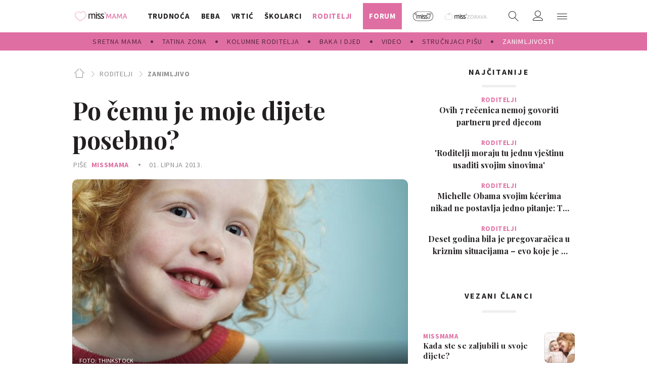

--- FILE ---
content_type: text/html; charset=utf-8
request_url: https://traffic.styria.hr/v2/feed/1479/missmama_axiom_content?
body_size: 1251
content:
<!DOCTYPE html>

<html lang="en">

    <head>
        <meta charset="UTF-8">

        
    <link href="https://fonts.googleapis.com/css?family=Playfair+Display:400,700|Source+Sans+Pro:400,700&amp;subset=latin-ext" rel="stylesheet">
    <link rel="stylesheet" href="/static/miss7mama/css/tes.miss7mama.css?bust=20180908" type='text/css'>
    <script src="/static/miss7mama/js/iframeResizer.contentWindow.min.js"></script>


        <title>Dioptrija</title>

    </head>
    <body class="" >

        

    
        
    

    <div class="main_tile">

        <div class="main_tile__label">
            Odabrali smo za vas
        </div>

        <div class="main_tile__content cf">

            
                <div class="gr-12 gr-3@lg">

                    <article class="card  card--recommend_widget cf">

                        <a class="card__link cf" href="https://www.dioptrija.hr/zdravlje/-1?utm_source=missMAMA&amp;utm_medium=Widget&amp;utm_campaign=Partnerski+portali" target="_top" title="Očna migrena: munje i bljeskovi pred okom koji plaše" onclick="ga('send', 'event', 'S miss7mama.24sata.hr', 'Na dioptrija.com', 'https://www.dioptrija.hr/zdravlje/\u002D1');" >
                            <div class="card__photo_wrap">
                                <figure class="card__figure">
                                    <img class="card__img" src="/media/images/d/d70c2720fa27092eec859a422d22867a.jpg" alt="Očna migrena: munje i bljeskovi pred okom koji plaše">
                                </figure>
                            </div>

                            <div class="card__data_wrap cf">
                                <div class="card__data_inner_wrap cf">
                                    <h2 class="card__title">
                                        Očna migrena: munje i bljeskovi pred okom koji plaše
                                    </h2>
                                </div>
                            </div>
                        </a>
                    </article>
                </div>
            
                <div class="gr-12 gr-3@lg">

                    <article class="card  card--recommend_widget cf">

                        <a class="card__link cf" href="https://www.dioptrija.hr/lifestyle/gel-pjena-ili-micelarna-voda-sto-vasem-licu-i-ocima-zapravo-treba?utm_source=missMAMA&amp;utm_medium=Widget&amp;utm_campaign=Partnerski+portali" target="_top" title="Gel, pjena ili micelarna voda: Što vašem licu i očima zapravo treba?" onclick="ga('send', 'event', 'S miss7mama.24sata.hr', 'Na dioptrija.com', 'https://www.dioptrija.hr/lifestyle/gel\u002Dpjena\u002Dili\u002Dmicelarna\u002Dvoda\u002Dsto\u002Dvasem\u002Dlicu\u002Di\u002Docima\u002Dzapravo\u002Dtreba');" >
                            <div class="card__photo_wrap">
                                <figure class="card__figure">
                                    <img class="card__img" src="/media/images/a/a842e428861408c2d7cacfa7afb90bc7.jpg" alt="Gel, pjena ili micelarna voda: Što vašem licu i očima zapravo treba?">
                                </figure>
                            </div>

                            <div class="card__data_wrap cf">
                                <div class="card__data_inner_wrap cf">
                                    <h2 class="card__title">
                                        Gel, pjena ili micelarna voda: Što vašem licu i očima zapravo treba?
                                    </h2>
                                </div>
                            </div>
                        </a>
                    </article>
                </div>
            
                <div class="gr-12 gr-3@lg">

                    <article class="card  card--recommend_widget cf">

                        <a class="card__link cf" href="https://www.dioptrija.hr/zdravlje/sto-topografija-roznice-moze-saznati-o-vasim-ocima?utm_source=missMAMA&amp;utm_medium=Widget&amp;utm_campaign=Partnerski+portali" target="_top" title="Što topografija rožnice može saznati o vašim očima?" onclick="ga('send', 'event', 'S miss7mama.24sata.hr', 'Na dioptrija.com', 'https://www.dioptrija.hr/zdravlje/sto\u002Dtopografija\u002Droznice\u002Dmoze\u002Dsaznati\u002Do\u002Dvasim\u002Docima');" >
                            <div class="card__photo_wrap">
                                <figure class="card__figure">
                                    <img class="card__img" src="/media/images/2/2e53abbc5974a2c1fbfdfa6b999e7270.jpg" alt="Što topografija rožnice može saznati o vašim očima?">
                                </figure>
                            </div>

                            <div class="card__data_wrap cf">
                                <div class="card__data_inner_wrap cf">
                                    <h2 class="card__title">
                                        Što topografija rožnice može saznati o vašim očima?
                                    </h2>
                                </div>
                            </div>
                        </a>
                    </article>
                </div>
            
                <div class="gr-12 gr-3@lg">

                    <article class="card  card--recommend_widget cf">

                        <a class="card__link cf" href="https://www.dioptrija.hr/savjeti/zbog-poskupljenja-omogucen-olaksani-raskid-hzzo-police-pripazite-rok-je-kratak?utm_source=missMAMA&amp;utm_medium=Widget&amp;utm_campaign=Partnerski+portali" target="_top" title="Zbog poskupljenja omogućen olakšani raskid HZZO police – pripazite, rok je kratak!" onclick="ga('send', 'event', 'S miss7mama.24sata.hr', 'Na dioptrija.com', 'https://www.dioptrija.hr/savjeti/zbog\u002Dposkupljenja\u002Domogucen\u002Dolaksani\u002Draskid\u002Dhzzo\u002Dpolice\u002Dpripazite\u002Drok\u002Dje\u002Dkratak');" >
                            <div class="card__photo_wrap">
                                <figure class="card__figure">
                                    <img class="card__img" src="/media/images/a/a7c34e967d28a9965fd00d880101e322.jpg" alt="Zbog poskupljenja omogućen olakšani raskid HZZO police – pripazite, rok je kratak!">
                                </figure>
                            </div>

                            <div class="card__data_wrap cf">
                                <div class="card__data_inner_wrap cf">
                                    <h2 class="card__title">
                                        Zbog poskupljenja omogućen olakšani raskid HZZO police – pripazite, rok je kratak!
                                    </h2>
                                </div>
                            </div>
                        </a>
                    </article>
                </div>
            
        </div>
    </div>



    </body>
</html>


--- FILE ---
content_type: text/javascript; charset=utf-8
request_url: https://adxbid.info/miss7mama_24sata_hr.js
body_size: 8130
content:
function a0_0xcd93(_0xb34f80,_0x1ec3be){const _0x48e9d9=a0_0x48e9();return a0_0xcd93=function(_0xcd93c0,_0x6f3415){_0xcd93c0=_0xcd93c0-0x1cf;let _0xa7760a=_0x48e9d9[_0xcd93c0];return _0xa7760a;},a0_0xcd93(_0xb34f80,_0x1ec3be);}const a0_0x5aaea3=a0_0xcd93;(function(_0x48eda5,_0x225ae7){const _0x4d3544=a0_0xcd93,_0x52a8b6=_0x48eda5();while(!![]){try{const _0x4368f8=-parseInt(_0x4d3544(0x233))/0x1+parseInt(_0x4d3544(0x1e4))/0x2+parseInt(_0x4d3544(0x22c))/0x3+-parseInt(_0x4d3544(0x1f3))/0x4*(-parseInt(_0x4d3544(0x1e6))/0x5)+-parseInt(_0x4d3544(0x21f))/0x6*(parseInt(_0x4d3544(0x20b))/0x7)+parseInt(_0x4d3544(0x236))/0x8*(-parseInt(_0x4d3544(0x232))/0x9)+-parseInt(_0x4d3544(0x21b))/0xa*(-parseInt(_0x4d3544(0x20c))/0xb);if(_0x4368f8===_0x225ae7)break;else _0x52a8b6['push'](_0x52a8b6['shift']());}catch(_0x5091f3){_0x52a8b6['push'](_0x52a8b6['shift']());}}}(a0_0x48e9,0x485ae));var reqCountry=reqCountry||'XX';function pbjsGetTimezoneGeo(){const _0x15ea55=a0_0xcd93;let _0x1c8a79=Intl[_0x15ea55(0x1f1)]()['resolvedOptions']()[_0x15ea55(0x1d2)];return''!==_0x1c8a79&&_0x1c8a79?{'Africa/Abidjan':{'u':0x0,'c':['CI','BF','GH','GM','GN','ML','MR','SH','SL','SN','TG']},'Africa/Accra':{'a':_0x15ea55(0x224),'c':['GH'],'r':0x1},'Africa/Addis_Ababa':{'a':_0x15ea55(0x1e5),'c':['ET'],'r':0x1},'Africa/Algiers':{'u':0x3c,'c':['DZ']},'Africa/Asmara':{'a':_0x15ea55(0x1e5),'c':['ER'],'r':0x1},'Africa/Asmera':{'a':_0x15ea55(0x1e5),'c':['ER'],'r':0x1},'Africa/Bamako':{'a':'Africa/Abidjan','c':['ML'],'r':0x1},'Africa/Bangui':{'a':_0x15ea55(0x225),'c':['CF'],'r':0x1},'Africa/Banjul':{'a':'Africa/Abidjan','c':['GM'],'r':0x1},'Africa/Bissau':{'u':0x0,'c':['GW']},'Africa/Blantyre':{'a':_0x15ea55(0x208),'c':['MW'],'r':0x1},'Africa/Brazzaville':{'a':_0x15ea55(0x225),'c':['CG'],'r':0x1},'Africa/Bujumbura':{'a':_0x15ea55(0x208),'c':['BI'],'r':0x1},'Africa/Cairo':{'u':0x78,'c':['EG']},'Africa/Casablanca':{'u':0x3c,'d':0x0,'c':['MA']},'Africa/Ceuta':{'u':0x3c,'d':0x78,'c':['ES']},'Africa/Conakry':{'a':_0x15ea55(0x224),'c':['GN'],'r':0x1},'Africa/Dakar':{'a':_0x15ea55(0x224),'c':['SN'],'r':0x1},'Africa/Dar_es_Salaam':{'a':_0x15ea55(0x1e5),'c':['TZ'],'r':0x1},'Africa/Djibouti':{'a':_0x15ea55(0x1e5),'c':['DJ'],'r':0x1},'Africa/Douala':{'a':_0x15ea55(0x225),'c':['CM'],'r':0x1},'Africa/El_Aaiun':{'u':0x3c,'d':0x0,'c':['EH']},'Africa/Freetown':{'a':_0x15ea55(0x224),'c':['SL'],'r':0x1},'Africa/Gaborone':{'a':_0x15ea55(0x208),'c':['BW'],'r':0x1},'Africa/Harare':{'a':'Africa/Maputo','c':['ZW'],'r':0x1},'Africa/Johannesburg':{'u':0x78,'c':['ZA','LS','SZ']},'Africa/Juba':{'u':0x78,'c':['SS']},'Africa/Kampala':{'a':_0x15ea55(0x1e5),'c':['UG'],'r':0x1},'Africa/Khartoum':{'u':0x78,'c':['SD']},'Africa/Kigali':{'a':_0x15ea55(0x208),'c':['RW'],'r':0x1},'Africa/Kinshasa':{'a':_0x15ea55(0x225),'c':['CD'],'r':0x1},'Africa/Lagos':{'u':0x3c,'c':['NG','AO','BJ','CD','CF','CG','CM','GA','GQ','NE']},'Africa/Libreville':{'a':'Africa/Lagos','c':['GA'],'r':0x1},'Africa/Lome':{'a':_0x15ea55(0x224),'c':['TG'],'r':0x1},'Africa/Luanda':{'a':'Africa/Lagos','c':['AO'],'r':0x1},'Africa/Lubumbashi':{'a':_0x15ea55(0x208),'c':['CD'],'r':0x1},'Africa/Lusaka':{'a':_0x15ea55(0x208),'c':['ZM'],'r':0x1},'Africa/Malabo':{'a':_0x15ea55(0x225),'c':['GQ'],'r':0x1},'Africa/Maputo':{'u':0x78,'c':['MZ','BI','BW','CD','MW','RW','ZM','ZW']},'Africa/Maseru':{'a':_0x15ea55(0x1d0),'c':['LS'],'r':0x1},'Africa/Mbabane':{'a':_0x15ea55(0x1d0),'c':['SZ'],'r':0x1},'Africa/Mogadishu':{'a':_0x15ea55(0x1e5),'c':['SO'],'r':0x1},'Africa/Monrovia':{'u':0x0,'c':['LR']},'Africa/Nairobi':{'u':0xb4,'c':['KE','DJ','ER','ET','KM','MG','SO','TZ','UG','YT']},'Africa/Ndjamena':{'u':0x3c,'c':['TD']},'Africa/Niamey':{'a':_0x15ea55(0x225),'c':['NE'],'r':0x1},'Africa/Nouakchott':{'a':_0x15ea55(0x224),'c':['MR'],'r':0x1},'Africa/Ouagadougou':{'a':'Africa/Abidjan','c':['BF'],'r':0x1},'Africa/Porto-Novo':{'a':_0x15ea55(0x225),'c':['BJ'],'r':0x1},'Africa/Sao_Tome':{'u':0x0,'c':['ST']},'Africa/Timbuktu':{'a':_0x15ea55(0x224),'c':['ML'],'r':0x1},'Africa/Tripoli':{'u':0x78,'c':['LY']},'Africa/Tunis':{'u':0x3c,'c':['TN']},'Africa/Windhoek':{'u':0x78,'c':['NA']},'America/Adak':{'u':-0x258,'d':-0x21c,'c':['US']},'America/Anchorage':{'u':-0x21c,'d':-0x1e0,'c':['US']},'America/Anguilla':{'a':_0x15ea55(0x209),'c':['AI'],'r':0x1},'America/Antigua':{'a':_0x15ea55(0x209),'c':['AG'],'r':0x1},'America/Araguaina':{'u':-0xb4,'c':['BR']},'America/Argentina/Buenos_Aires':{'u':-0xb4,'c':['AR']},'America/Argentina/Catamarca':{'u':-0xb4,'c':['AR']},'America/Argentina/ComodRivadavia':{'a':'America/Argentina/Catamarca','r':0x1},'America/Argentina/Cordoba':{'u':-0xb4,'c':['AR']},'America/Argentina/Jujuy':{'u':-0xb4,'c':['AR']},'America/Argentina/La_Rioja':{'u':-0xb4,'c':['AR']},'America/Argentina/Mendoza':{'u':-0xb4,'c':['AR']},'America/Argentina/Rio_Gallegos':{'u':-0xb4,'c':['AR']},'America/Argentina/Salta':{'u':-0xb4,'c':['AR']},'America/Argentina/San_Juan':{'u':-0xb4,'c':['AR']},'America/Argentina/San_Luis':{'u':-0xb4,'c':['AR']},'America/Argentina/Tucuman':{'u':-0xb4,'c':['AR']},'America/Argentina/Ushuaia':{'u':-0xb4,'c':['AR']},'America/Aruba':{'a':_0x15ea55(0x209),'c':['AW'],'r':0x1},'America/Asuncion':{'u':-0xf0,'d':-0xb4,'c':['PY']},'America/Atikokan':{'a':_0x15ea55(0x20a),'c':['CA'],'r':0x1},'America/Atka':{'a':'America/Adak','r':0x1},'America/Bahia':{'u':-0xb4,'c':['BR']},'America/Bahia_Banderas':{'u':-0x168,'d':-0x12c,'c':['MX']},'America/Barbados':{'u':-0xf0,'c':['BB']},'America/Belem':{'u':-0xb4,'c':['BR']},'America/Belize':{'u':-0x168,'c':['BZ']},'America/Blanc-Sablon':{'a':'America/Puerto_Rico','c':['CA'],'r':0x1},'America/Boa_Vista':{'u':-0xf0,'c':['BR']},'America/Bogota':{'u':-0x12c,'c':['CO']},'America/Boise':{'u':-0x1a4,'d':-0x168,'c':['US']},'America/Buenos_Aires':{'a':_0x15ea55(0x1f6),'r':0x1},'America/Cambridge_Bay':{'u':-0x1a4,'d':-0x168,'c':['CA']},'America/Campo_Grande':{'u':-0xf0,'c':['BR']},'America/Cancun':{'u':-0x12c,'c':['MX']},'America/Caracas':{'u':-0xf0,'c':['VE']},'America/Catamarca':{'a':_0x15ea55(0x20d),'r':0x1},'America/Cayenne':{'u':-0xb4,'c':['GF']},'America/Cayman':{'a':'America/Panama','c':['KY'],'r':0x1},'America/Chicago':{'u':-0x168,'d':-0x12c,'c':['US']},'America/Chihuahua':{'u':-0x1a4,'d':-0x168,'c':['MX']},'America/Coral_Harbour':{'a':_0x15ea55(0x20a),'c':['CA'],'r':0x1},'America/Cordoba':{'a':'America/Argentina/Cordoba','r':0x1},'America/Costa_Rica':{'u':-0x168,'c':['CR']},'America/Creston':{'a':'America/Phoenix','c':['CA'],'r':0x1},'America/Cuiaba':{'u':-0xf0,'c':['BR']},'America/Curacao':{'a':_0x15ea55(0x209),'c':['CW'],'r':0x1},'America/Danmarkshavn':{'u':0x0,'c':['GL']},'America/Dawson':{'u':-0x1a4,'c':['CA']},'America/Dawson_Creek':{'u':-0x1a4,'c':['CA']},'America/Denver':{'u':-0x1a4,'d':-0x168,'c':['US']},'America/Detroit':{'u':-0x12c,'d':-0xf0,'c':['US']},'America/Dominica':{'a':_0x15ea55(0x209),'c':['DM'],'r':0x1},'America/Edmonton':{'u':-0x1a4,'d':-0x168,'c':['CA']},'America/Eirunepe':{'u':-0x12c,'c':['BR']},'America/El_Salvador':{'u':-0x168,'c':['SV']},'America/Ensenada':{'a':_0x15ea55(0x1f7),'r':0x1},'America/Fort_Nelson':{'u':-0x1a4,'c':['CA']},'America/Fort_Wayne':{'a':'America/Indiana/Indianapolis','r':0x1},'America/Fortaleza':{'u':-0xb4,'c':['BR']},'America/Glace_Bay':{'u':-0xf0,'d':-0xb4,'c':['CA']},'America/Godthab':{'a':'America/Nuuk','r':0x1},'America/Goose_Bay':{'u':-0xf0,'d':-0xb4,'c':['CA']},'America/Grand_Turk':{'u':-0x12c,'d':-0xf0,'c':['TC']},'America/Grenada':{'a':_0x15ea55(0x209),'c':['GD'],'r':0x1},'America/Guadeloupe':{'a':_0x15ea55(0x209),'c':['GP'],'r':0x1},'America/Guatemala':{'u':-0x168,'c':['GT']},'America/Guayaquil':{'u':-0x12c,'c':['EC']},'America/Guyana':{'u':-0xf0,'c':['GY']},'America/Halifax':{'u':-0xf0,'d':-0xb4,'c':['CA']},'America/Havana':{'u':-0x12c,'d':-0xf0,'c':['CU']},'America/Hermosillo':{'u':-0x1a4,'c':['MX']},'America/Indiana/Indianapolis':{'u':-0x12c,'d':-0xf0,'c':['US']},'America/Indiana/Knox':{'u':-0x168,'d':-0x12c,'c':['US']},'America/Indiana/Marengo':{'u':-0x12c,'d':-0xf0,'c':['US']},'America/Indiana/Petersburg':{'u':-0x12c,'d':-0xf0,'c':['US']},'America/Indiana/Tell_City':{'u':-0x168,'d':-0x12c,'c':['US']},'America/Indiana/Vevay':{'u':-0x12c,'d':-0xf0,'c':['US']},'America/Indiana/Vincennes':{'u':-0x12c,'d':-0xf0,'c':['US']},'America/Indiana/Winamac':{'u':-0x12c,'d':-0xf0,'c':['US']},'America/Indianapolis':{'a':_0x15ea55(0x1fb),'r':0x1},'America/Inuvik':{'u':-0x1a4,'d':-0x168,'c':['CA']},'America/Iqaluit':{'u':-0x12c,'d':-0xf0,'c':['CA']},'America/Jamaica':{'u':-0x12c,'c':['JM']},'America/Jujuy':{'a':_0x15ea55(0x1de),'r':0x1},'America/Juneau':{'u':-0x21c,'d':-0x1e0,'c':['US']},'America/Kentucky/Louisville':{'u':-0x12c,'d':-0xf0,'c':['US']},'America/Kentucky/Monticello':{'u':-0x12c,'d':-0xf0,'c':['US']},'America/Knox_IN':{'a':_0x15ea55(0x21d),'r':0x1},'America/Kralendijk':{'a':_0x15ea55(0x209),'c':['BQ'],'r':0x1},'America/La_Paz':{'u':-0xf0,'c':['BO']},'America/Lima':{'u':-0x12c,'c':['PE']},'America/Los_Angeles':{'u':-0x1e0,'d':-0x1a4,'c':['US']},'America/Louisville':{'a':_0x15ea55(0x21a),'r':0x1},'America/Lower_Princes':{'a':_0x15ea55(0x209),'c':['SX'],'r':0x1},'America/Maceio':{'u':-0xb4,'c':['BR']},'America/Managua':{'u':-0x168,'c':['NI']},'America/Manaus':{'u':-0xf0,'c':['BR']},'America/Marigot':{'a':_0x15ea55(0x209),'c':['MF'],'r':0x1},'America/Martinique':{'u':-0xf0,'c':['MQ']},'America/Matamoros':{'u':-0x168,'d':-0x12c,'c':['MX']},'America/Mazatlan':{'u':-0x1a4,'d':-0x168,'c':['MX']},'America/Mendoza':{'a':_0x15ea55(0x238),'r':0x1},'America/Menominee':{'u':-0x168,'d':-0x12c,'c':['US']},'America/Merida':{'u':-0x168,'d':-0x12c,'c':['MX']},'America/Metlakatla':{'u':-0x21c,'d':-0x1e0,'c':['US']},'America/Mexico_City':{'u':-0x168,'d':-0x12c,'c':['MX']},'America/Miquelon':{'u':-0xb4,'d':-0x78,'c':['PM']},'America/Moncton':{'u':-0xf0,'d':-0xb4,'c':['CA']},'America/Monterrey':{'u':-0x168,'d':-0x12c,'c':['MX']},'America/Montevideo':{'u':-0xb4,'c':['UY']},'America/Montreal':{'a':_0x15ea55(0x222),'c':['CA'],'r':0x1},'America/Montserrat':{'a':_0x15ea55(0x209),'c':['MS'],'r':0x1},'America/Nassau':{'a':'America/Toronto','c':['BS'],'r':0x1},'America/New_York':{'u':-0x12c,'d':-0xf0,'c':['US']},'America/Nipigon':{'u':-0x12c,'d':-0xf0,'c':['CA']},'America/Nome':{'u':-0x21c,'d':-0x1e0,'c':['US']},'America/Noronha':{'u':-0x78,'c':['BR']},'America/North_Dakota/Beulah':{'u':-0x168,'d':-0x12c,'c':['US']},'America/North_Dakota/Center':{'u':-0x168,'d':-0x12c,'c':['US']},'America/North_Dakota/New_Salem':{'u':-0x168,'d':-0x12c,'c':['US']},'America/Nuuk':{'u':-0xb4,'d':-0x78,'c':['GL']},'America/Ojinaga':{'u':-0x1a4,'d':-0x168,'c':['MX']},'America/Panama':{'u':-0x12c,'c':['PA','CA','KY']},'America/Pangnirtung':{'u':-0x12c,'d':-0xf0,'c':['CA']},'America/Paramaribo':{'u':-0xb4,'c':['SR']},'America/Phoenix':{'u':-0x1a4,'c':['US','CA']},'America/Port-au-Prince':{'u':-0x12c,'d':-0xf0,'c':['HT']},'America/Port_of_Spain':{'a':_0x15ea55(0x209),'c':['TT'],'r':0x1},'America/Porto_Acre':{'a':'America/Rio_Branco','r':0x1},'America/Porto_Velho':{'u':-0xf0,'c':['BR']},'America/Puerto_Rico':{'u':-0xf0,'c':['PR','AG','CA','AI','AW','BL','BQ','CW','DM','GD','GP','KN','LC','MF','MS','SX','TT','VC','VG','VI']},'America/Punta_Arenas':{'u':-0xb4,'c':['CL']},'America/Rainy_River':{'u':-0x168,'d':-0x12c,'c':['CA']},'America/Rankin_Inlet':{'u':-0x168,'d':-0x12c,'c':['CA']},'America/Recife':{'u':-0xb4,'c':['BR']},'America/Regina':{'u':-0x168,'c':['CA']},'America/Resolute':{'u':-0x168,'d':-0x12c,'c':['CA']},'America/Rio_Branco':{'u':-0x12c,'c':['BR']},'America/Rosario':{'a':'America/Argentina/Cordoba','r':0x1},'America/Santa_Isabel':{'a':'America/Tijuana','r':0x1},'America/Santarem':{'u':-0xb4,'c':['BR']},'America/Santiago':{'u':-0xf0,'d':-0xb4,'c':['CL']},'America/Santo_Domingo':{'u':-0xf0,'c':['DO']},'America/Sao_Paulo':{'u':-0xb4,'c':['BR']},'America/Scoresbysund':{'u':-0x3c,'d':0x0,'c':['GL']},'America/Shiprock':{'a':_0x15ea55(0x216),'r':0x1},'America/Sitka':{'u':-0x21c,'d':-0x1e0,'c':['US']},'America/St_Barthelemy':{'a':_0x15ea55(0x209),'c':['BL'],'r':0x1},'America/St_Johns':{'u':-0x96,'d':-0x5a,'c':['CA']},'America/St_Kitts':{'a':_0x15ea55(0x209),'c':['KN'],'r':0x1},'America/St_Lucia':{'a':_0x15ea55(0x209),'c':['LC'],'r':0x1},'America/St_Thomas':{'a':_0x15ea55(0x209),'c':['VI'],'r':0x1},'America/St_Vincent':{'a':_0x15ea55(0x209),'c':['VC'],'r':0x1},'America/Swift_Current':{'u':-0x168,'c':['CA']},'America/Tegucigalpa':{'u':-0x168,'c':['HN']},'America/Thule':{'u':-0xf0,'d':-0xb4,'c':['GL']},'America/Thunder_Bay':{'u':-0x12c,'d':-0xf0,'c':['CA']},'America/Tijuana':{'u':-0x1e0,'d':-0x1a4,'c':['MX']},'America/Toronto':{'u':-0x12c,'d':-0xf0,'c':['CA','BS']},'America/Tortola':{'a':_0x15ea55(0x209),'c':['VG'],'r':0x1},'America/Vancouver':{'u':-0x1e0,'d':-0x1a4,'c':['CA']},'America/Virgin':{'a':_0x15ea55(0x209),'c':['VI'],'r':0x1},'America/Whitehorse':{'u':-0x1a4,'c':['CA']},'America/Winnipeg':{'u':-0x168,'d':-0x12c,'c':['CA']},'America/Yakutat':{'u':-0x21c,'d':-0x1e0,'c':['US']},'America/Yellowknife':{'u':-0x1a4,'d':-0x168,'c':['CA']},'Antarctica/Casey':{'u':0x294,'c':['AQ']},'Antarctica/Davis':{'u':0x1a4,'c':['AQ']},'Antarctica/DumontDUrville':{'a':_0x15ea55(0x213),'c':['AQ'],'r':0x1},'Antarctica/Macquarie':{'u':0x258,'d':0x294,'c':['AU']},'Antarctica/Mawson':{'u':0x12c,'c':['AQ']},'Antarctica/McMurdo':{'a':_0x15ea55(0x1cf),'c':['AQ'],'r':0x1},'Antarctica/Palmer':{'u':-0xb4,'c':['AQ']},'Antarctica/Rothera':{'u':-0xb4,'c':['AQ']},'Antarctica/South_Pole':{'a':'Pacific/Auckland','c':['AQ'],'r':0x1},'Antarctica/Syowa':{'a':_0x15ea55(0x1f0),'c':['AQ'],'r':0x1},'Antarctica/Troll':{'u':0x0,'d':0x78,'c':['AQ']},'Antarctica/Vostok':{'u':0x168,'c':['AQ']},'Arctic/Longyearbyen':{'a':_0x15ea55(0x1fc),'c':['SJ'],'r':0x1},'Asia/Aden':{'a':_0x15ea55(0x1f0),'c':['YE'],'r':0x1},'Asia/Almaty':{'u':0x168,'c':['KZ']},'Asia/Amman':{'u':0x78,'d':0xb4,'c':['JO']},'Asia/Anadyr':{'u':0x2d0,'c':['RU']},'Asia/Aqtau':{'u':0x12c,'c':['KZ']},'Asia/Aqtobe':{'u':0x12c,'c':['KZ']},'Asia/Ashgabat':{'u':0x12c,'c':['TM']},'Asia/Ashkhabad':{'a':_0x15ea55(0x229),'r':0x1},'Asia/Atyrau':{'u':0x12c,'c':['KZ']},'Asia/Baghdad':{'u':0xb4,'c':['IQ']},'Asia/Bahrain':{'a':_0x15ea55(0x218),'c':['BH'],'r':0x1},'Asia/Baku':{'u':0xf0,'c':['AZ']},'Asia/Bangkok':{'u':0x1a4,'c':['TH','KH','LA','VN']},'Asia/Barnaul':{'u':0x1a4,'c':['RU']},'Asia/Beirut':{'u':0x78,'d':0xb4,'c':['LB']},'Asia/Bishkek':{'u':0x168,'c':['KG']},'Asia/Brunei':{'u':0x1e0,'c':['BN']},'Asia/Calcutta':{'a':_0x15ea55(0x211),'r':0x1},'Asia/Chita':{'u':0x21c,'c':['RU']},'Asia/Choibalsan':{'u':0x1e0,'c':['MN']},'Asia/Chongqing':{'a':_0x15ea55(0x20f),'r':0x1},'Asia/Chungking':{'a':'Asia/Shanghai','r':0x1},'Asia/Colombo':{'u':0x14a,'c':['LK']},'Asia/Dacca':{'a':_0x15ea55(0x1f9),'r':0x1},'Asia/Damascus':{'u':0x78,'d':0xb4,'c':['SY']},'Asia/Dhaka':{'u':0x168,'c':['BD']},'Asia/Dili':{'u':0x21c,'c':['TL']},'Asia/Dubai':{'u':0xf0,'c':['AE','OM']},'Asia/Dushanbe':{'u':0x12c,'c':['TJ']},'Asia/Famagusta':{'u':0x78,'d':0xb4,'c':['CY']},'Asia/Gaza':{'u':0x78,'d':0xb4,'c':['PS']},'Asia/Harbin':{'a':_0x15ea55(0x20f),'r':0x1},'Asia/Hebron':{'u':0x78,'d':0xb4,'c':['PS']},'Asia/Ho_Chi_Minh':{'u':0x1a4,'c':['VN']},'Asia/Hong_Kong':{'u':0x1e0,'c':['HK']},'Asia/Hovd':{'u':0x1a4,'c':['MN']},'Asia/Irkutsk':{'u':0x1e0,'c':['RU']},'Asia/Istanbul':{'a':_0x15ea55(0x1ee),'r':0x1},'Asia/Jakarta':{'u':0x1a4,'c':['ID']},'Asia/Jayapura':{'u':0x21c,'c':['ID']},'Asia/Jerusalem':{'u':0x78,'d':0xb4,'c':['IL']},'Asia/Kabul':{'u':0x10e,'c':['AF']},'Asia/Kamchatka':{'u':0x2d0,'c':['RU']},'Asia/Karachi':{'u':0x12c,'c':['PK']},'Asia/Kashgar':{'a':_0x15ea55(0x234),'r':0x1},'Asia/Kathmandu':{'u':0x159,'c':['NP']},'Asia/Katmandu':{'a':_0x15ea55(0x22a),'r':0x1},'Asia/Khandyga':{'u':0x21c,'c':['RU']},'Asia/Kolkata':{'u':0x14a,'c':['IN']},'Asia/Krasnoyarsk':{'u':0x1a4,'c':['RU']},'Asia/Kuala_Lumpur':{'u':0x1e0,'c':['MY']},'Asia/Kuching':{'u':0x1e0,'c':['MY']},'Asia/Kuwait':{'a':_0x15ea55(0x1f0),'c':['KW'],'r':0x1},'Asia/Macao':{'a':_0x15ea55(0x1df),'r':0x1},'Asia/Macau':{'u':0x1e0,'c':['MO']},'Asia/Magadan':{'u':0x294,'c':['RU']},'Asia/Makassar':{'u':0x1e0,'c':['ID']},'Asia/Manila':{'u':0x1e0,'c':['PH']},'Asia/Muscat':{'a':'Asia/Dubai','c':['OM'],'r':0x1},'Asia/Nicosia':{'u':0x78,'d':0xb4,'c':['CY']},'Asia/Novokuznetsk':{'u':0x1a4,'c':['RU']},'Asia/Novosibirsk':{'u':0x1a4,'c':['RU']},'Asia/Omsk':{'u':0x168,'c':['RU']},'Asia/Oral':{'u':0x12c,'c':['KZ']},'Asia/Phnom_Penh':{'a':_0x15ea55(0x207),'c':['KH'],'r':0x1},'Asia/Pontianak':{'u':0x1a4,'c':['ID']},'Asia/Pyongyang':{'u':0x21c,'c':['KP']},'Asia/Qatar':{'u':0xb4,'c':['QA','BH']},'Asia/Qostanay':{'u':0x168,'c':['KZ']},'Asia/Qyzylorda':{'u':0x12c,'c':['KZ']},'Asia/Rangoon':{'a':_0x15ea55(0x1d7),'r':0x1},'Asia/Riyadh':{'u':0xb4,'c':['SA','AQ','KW','YE']},'Asia/Saigon':{'a':'Asia/Ho_Chi_Minh','r':0x1},'Asia/Sakhalin':{'u':0x294,'c':['RU']},'Asia/Samarkand':{'u':0x12c,'c':['UZ']},'Asia/Seoul':{'u':0x21c,'c':['KR']},'Asia/Shanghai':{'u':0x1e0,'c':['CN']},'Asia/Singapore':{'u':0x1e0,'c':['SG','MY']},'Asia/Srednekolymsk':{'u':0x294,'c':['RU']},'Asia/Taipei':{'u':0x1e0,'c':['TW']},'Asia/Tashkent':{'u':0x12c,'c':['UZ']},'Asia/Tbilisi':{'u':0xf0,'c':['GE']},'Asia/Tehran':{'u':0xd2,'d':0x10e,'c':['IR']},'Asia/Tel_Aviv':{'a':_0x15ea55(0x201),'r':0x1},'Asia/Thimbu':{'a':_0x15ea55(0x1f2),'r':0x1},'Asia/Thimphu':{'u':0x168,'c':['BT']},'Asia/Tokyo':{'u':0x21c,'c':['JP']},'Asia/Tomsk':{'u':0x1a4,'c':['RU']},'Asia/Ujung_Pandang':{'a':_0x15ea55(0x20e),'r':0x1},'Asia/Ulaanbaatar':{'u':0x1e0,'c':['MN']},'Asia/Ulan_Bator':{'a':_0x15ea55(0x1db),'r':0x1},'Asia/Urumqi':{'u':0x168,'c':['CN']},'Asia/Ust-Nera':{'u':0x258,'c':['RU']},'Asia/Vientiane':{'a':_0x15ea55(0x207),'c':['LA'],'r':0x1},'Asia/Vladivostok':{'u':0x258,'c':['RU']},'Asia/Yakutsk':{'u':0x21c,'c':['RU']},'Asia/Yangon':{'u':0x186,'c':['MM']},'Asia/Yekaterinburg':{'u':0x12c,'c':['RU']},'Asia/Yerevan':{'u':0xf0,'c':['AM']},'Atlantic/Azores':{'u':-0x3c,'d':0x0,'c':['PT']},'Atlantic/Bermuda':{'u':-0xf0,'d':-0xb4,'c':['BM']},'Atlantic/Canary':{'u':0x0,'d':0x3c,'c':['ES']},'Atlantic/Cape_Verde':{'u':-0x3c,'c':['CV']},'Atlantic/Faeroe':{'a':_0x15ea55(0x205),'r':0x1},'Atlantic/Faroe':{'u':0x0,'d':0x3c,'c':['FO']},'Atlantic/Jan_Mayen':{'a':'Europe/Oslo','c':['SJ'],'r':0x1},'Atlantic/Madeira':{'u':0x0,'d':0x3c,'c':['PT']},'Atlantic/Reykjavik':{'u':0x0,'c':['IS']},'Atlantic/South_Georgia':{'u':-0x78,'c':['GS']},'Atlantic/St_Helena':{'a':_0x15ea55(0x224),'c':['SH'],'r':0x1},'Atlantic/Stanley':{'u':-0xb4,'c':['FK']},'Australia/ACT':{'a':_0x15ea55(0x22b),'r':0x1},'Australia/Adelaide':{'u':0x23a,'d':0x276,'c':['AU']},'Australia/Brisbane':{'u':0x258,'c':['AU']},'Australia/Broken_Hill':{'u':0x23a,'d':0x276,'c':['AU']},'Australia/Canberra':{'a':_0x15ea55(0x22b),'r':0x1},'Australia/Currie':{'a':_0x15ea55(0x1ef),'r':0x1},'Australia/Darwin':{'u':0x23a,'c':['AU']},'Australia/Eucla':{'u':0x20d,'c':['AU']},'Australia/Hobart':{'u':0x258,'d':0x294,'c':['AU']},'Australia/LHI':{'a':'Australia/Lord_Howe','r':0x1},'Australia/Lindeman':{'u':0x258,'c':['AU']},'Australia/Lord_Howe':{'u':0x276,'d':0x294,'c':['AU']},'Australia/Melbourne':{'u':0x258,'d':0x294,'c':['AU']},'Australia/NSW':{'a':_0x15ea55(0x22b),'r':0x1},'Australia/North':{'a':'Australia/Darwin','r':0x1},'Australia/Perth':{'u':0x1e0,'c':['AU']},'Australia/Queensland':{'a':_0x15ea55(0x21e),'r':0x1},'Australia/South':{'a':'Australia/Adelaide','r':0x1},'Australia/Sydney':{'u':0x258,'d':0x294,'c':['AU']},'Australia/Tasmania':{'a':_0x15ea55(0x1ef),'r':0x1},'Australia/Victoria':{'a':_0x15ea55(0x1fa),'r':0x1},'Australia/West':{'a':_0x15ea55(0x231),'r':0x1},'Australia/Yancowinna':{'a':_0x15ea55(0x202),'r':0x1},'Brazil/Acre':{'a':_0x15ea55(0x1ed),'r':0x1},'Brazil/DeNoronha':{'a':'America/Noronha','r':0x1},'Brazil/East':{'a':_0x15ea55(0x1dc),'r':0x1},'Brazil/West':{'a':_0x15ea55(0x1d8),'r':0x1},'CET':{'u':0x3c,'d':0x78},'CST6CDT':{'u':-0x168,'d':-0x12c},'Canada/Atlantic':{'a':_0x15ea55(0x210),'r':0x1},'Canada/Central':{'a':'America/Winnipeg','r':0x1},'Canada/Eastern':{'a':_0x15ea55(0x222),'c':['CA'],'r':0x1},'Canada/Mountain':{'a':'America/Edmonton','r':0x1},'Canada/Newfoundland':{'a':_0x15ea55(0x1ea),'r':0x1},'Canada/Pacific':{'a':'America/Vancouver','r':0x1},'Canada/Saskatchewan':{'a':_0x15ea55(0x228),'r':0x1},'Canada/Yukon':{'a':_0x15ea55(0x214),'r':0x1},'Chile/Continental':{'a':_0x15ea55(0x1d5),'r':0x1},'Chile/EasterIsland':{'a':_0x15ea55(0x1e8),'r':0x1},'Cuba':{'a':_0x15ea55(0x203),'r':0x1},'EET':{'u':0x78,'d':0xb4},'EST':{'u':-0x12c},'EST5EDT':{'u':-0x12c,'d':-0xf0},'Egypt':{'a':_0x15ea55(0x212),'r':0x1},'Eire':{'a':_0x15ea55(0x204),'r':0x1},'Etc/GMT':{'u':0x0},'Etc/GMT+0':{'a':_0x15ea55(0x226),'r':0x1},'Etc/GMT+1':{'u':-0x3c},'Etc/GMT+10':{'u':-0x258},'Etc/GMT+11':{'u':-0x294},'Etc/GMT+12':{'u':-0x2d0},'Etc/GMT+2':{'u':-0x78},'Etc/GMT+3':{'u':-0xb4},'Etc/GMT+4':{'u':-0xf0},'Etc/GMT+5':{'u':-0x12c},'Etc/GMT+6':{'u':-0x168},'Etc/GMT+7':{'u':-0x1a4},'Etc/GMT+8':{'u':-0x1e0},'Etc/GMT+9':{'u':-0x21c},'Etc/GMT-0':{'a':_0x15ea55(0x226),'r':0x1},'Etc/GMT-1':{'u':0x3c},'Etc/GMT-10':{'u':0x258},'Etc/GMT-11':{'u':0x294},'Etc/GMT-12':{'u':0x2d0},'Etc/GMT-13':{'u':0x30c},'Etc/GMT-14':{'u':0x348},'Etc/GMT-2':{'u':0x78},'Etc/GMT-3':{'u':0xb4},'Etc/GMT-4':{'u':0xf0},'Etc/GMT-5':{'u':0x12c},'Etc/GMT-6':{'u':0x168},'Etc/GMT-7':{'u':0x1a4},'Etc/GMT-8':{'u':0x1e0},'Etc/GMT-9':{'u':0x21c},'Etc/GMT0':{'a':'Etc/GMT','r':0x1},'Etc/Greenwich':{'a':_0x15ea55(0x226),'r':0x1},'Etc/UCT':{'a':_0x15ea55(0x1d9),'r':0x1},'Etc/UTC':{'u':0x0},'Etc/Universal':{'a':_0x15ea55(0x1d9),'r':0x1},'Etc/Zulu':{'a':'Etc/UTC','r':0x1},'Europe/Amsterdam':{'u':0x3c,'d':0x78,'c':['NL']},'Europe/Andorra':{'u':0x3c,'d':0x78,'c':['AD']},'Europe/Astrakhan':{'u':0xf0,'c':['RU']},'Europe/Athens':{'u':0x78,'d':0xb4,'c':['GR']},'Europe/Belfast':{'a':_0x15ea55(0x220),'c':['GB'],'r':0x1},'Europe/Belgrade':{'u':0x3c,'d':0x78,'c':['RS','BA','HR','ME','MK','SI']},'Europe/Berlin':{'u':0x3c,'d':0x78,'c':['DE']},'Europe/Bratislava':{'a':'Europe/Prague','c':['SK'],'r':0x1},'Europe/Brussels':{'u':0x3c,'d':0x78,'c':['BE']},'Europe/Bucharest':{'u':0x78,'d':0xb4,'c':['RO']},'Europe/Budapest':{'u':0x3c,'d':0x78,'c':['HU']},'Europe/Busingen':{'a':_0x15ea55(0x1f5),'c':['DE'],'r':0x1},'Europe/Chisinau':{'u':0x78,'d':0xb4,'c':['MD']},'Europe/Copenhagen':{'u':0x3c,'d':0x78,'c':['DK']},'Europe/Dublin':{'u':0x3c,'d':0x0,'c':['IE']},'Europe/Gibraltar':{'u':0x3c,'d':0x78,'c':['GI']},'Europe/Guernsey':{'a':_0x15ea55(0x220),'c':['GG'],'r':0x1},'Europe/Helsinki':{'u':0x78,'d':0xb4,'c':['FI','AX']},'Europe/Isle_of_Man':{'a':_0x15ea55(0x220),'c':['IM'],'r':0x1},'Europe/Istanbul':{'u':0xb4,'c':['TR']},'Europe/Jersey':{'a':_0x15ea55(0x220),'c':['JE'],'r':0x1},'Europe/Kaliningrad':{'u':0x78,'c':['RU']},'Europe/Kiev':{'u':0x78,'d':0xb4,'c':['UA']},'Europe/Kirov':{'u':0xb4,'c':['RU']},'Europe/Lisbon':{'u':0x0,'d':0x3c,'c':['PT']},'Europe/Ljubljana':{'a':_0x15ea55(0x1eb),'c':['SI'],'r':0x1},'Europe/London':{'u':0x0,'d':0x3c,'c':['GB','GG','IM','JE']},'Europe/Luxembourg':{'u':0x3c,'d':0x78,'c':['LU']},'Europe/Madrid':{'u':0x3c,'d':0x78,'c':['ES']},'Europe/Malta':{'u':0x3c,'d':0x78,'c':['MT']},'Europe/Mariehamn':{'a':_0x15ea55(0x219),'c':['AX'],'r':0x1},'Europe/Minsk':{'u':0xb4,'c':['BY']},'Europe/Monaco':{'u':0x3c,'d':0x78,'c':['MC']},'Europe/Moscow':{'u':0xb4,'c':['RU']},'Europe/Nicosia':{'a':_0x15ea55(0x1d4),'r':0x1},'Europe/Oslo':{'u':0x3c,'d':0x78,'c':['NO','SJ','BV']},'Europe/Paris':{'u':0x3c,'d':0x78,'c':['FR']},'Europe/Podgorica':{'a':'Europe/Belgrade','c':['ME'],'r':0x1},'Europe/Prague':{'u':0x3c,'d':0x78,'c':['CZ','SK']},'Europe/Riga':{'u':0x78,'d':0xb4,'c':['LV']},'Europe/Rome':{'u':0x3c,'d':0x78,'c':['IT','SM','VA']},'Europe/Samara':{'u':0xf0,'c':['RU']},'Europe/San_Marino':{'a':'Europe/Rome','c':['SM'],'r':0x1},'Europe/Sarajevo':{'a':_0x15ea55(0x1eb),'c':['BA'],'r':0x1},'Europe/Saratov':{'u':0xf0,'c':['RU']},'Europe/Simferopol':{'u':0xb4,'c':['RU','UA']},'Europe/Skopje':{'a':_0x15ea55(0x1eb),'c':['MK'],'r':0x1},'Europe/Sofia':{'u':0x78,'d':0xb4,'c':['BG']},'Europe/Stockholm':{'u':0x3c,'d':0x78,'c':['SE']},'Europe/Tallinn':{'u':0x78,'d':0xb4,'c':['EE']},'Europe/Tirane':{'u':0x3c,'d':0x78,'c':['AL']},'Europe/Tiraspol':{'a':'Europe/Chisinau','r':0x1},'Europe/Ulyanovsk':{'u':0xf0,'c':['RU']},'Europe/Uzhgorod':{'u':0x78,'d':0xb4,'c':['UA']},'Europe/Vaduz':{'a':_0x15ea55(0x1f5),'c':['LI'],'r':0x1},'Europe/Vatican':{'a':_0x15ea55(0x22d),'c':['VA'],'r':0x1},'Europe/Vienna':{'u':0x3c,'d':0x78,'c':['AT']},'Europe/Vilnius':{'u':0x78,'d':0xb4,'c':['LT']},'Europe/Volgograd':{'u':0xb4,'c':['RU']},'Europe/Warsaw':{'u':0x3c,'d':0x78,'c':['PL']},'Europe/Zagreb':{'a':_0x15ea55(0x1eb),'c':['HR'],'r':0x1},'Europe/Zaporozhye':{'u':0x78,'d':0xb4,'c':['UA']},'Europe/Zurich':{'u':0x3c,'d':0x78,'c':['CH','DE','LI']},'Factory':{'u':0x0},'GB':{'a':'Europe/London','c':['GB'],'r':0x1},'GB-Eire':{'a':'Europe/London','c':['GB'],'r':0x1},'GMT':{'a':'Etc/GMT','r':0x1},'GMT+0':{'a':'Etc/GMT','r':0x1},'GMT-0':{'a':_0x15ea55(0x226),'r':0x1},'GMT0':{'a':_0x15ea55(0x226),'r':0x1},'Greenwich':{'a':_0x15ea55(0x226),'r':0x1},'HST':{'u':-0x258},'Hongkong':{'a':_0x15ea55(0x227),'r':0x1},'Iceland':{'a':'Atlantic/Reykjavik','r':0x1},'Indian/Antananarivo':{'a':'Africa/Nairobi','c':['MG'],'r':0x1},'Indian/Chagos':{'u':0x168,'c':['IO']},'Indian/Christmas':{'u':0x1a4,'c':['CX']},'Indian/Cocos':{'u':0x186,'c':['CC']},'Indian/Comoro':{'a':_0x15ea55(0x1e5),'c':['KM'],'r':0x1},'Indian/Kerguelen':{'u':0x12c,'c':['TF','HM']},'Indian/Mahe':{'u':0xf0,'c':['SC']},'Indian/Maldives':{'u':0x12c,'c':['MV']},'Indian/Mauritius':{'u':0xf0,'c':['MU']},'Indian/Mayotte':{'a':'Africa/Nairobi','c':['YT'],'r':0x1},'Indian/Reunion':{'u':0xf0,'c':['RE','TF']},'Iran':{'a':_0x15ea55(0x1e7),'r':0x1},'Israel':{'a':_0x15ea55(0x201),'r':0x1},'Jamaica':{'a':_0x15ea55(0x1fe),'r':0x1},'Japan':{'a':'Asia/Tokyo','r':0x1},'Kwajalein':{'a':_0x15ea55(0x221),'r':0x1},'Libya':{'a':_0x15ea55(0x215),'r':0x1},'MET':{'u':0x3c,'d':0x78},'MST':{'u':-0x1a4},'MST7MDT':{'u':-0x1a4,'d':-0x168},'Mexico/BajaNorte':{'a':_0x15ea55(0x1f7),'r':0x1},'Mexico/BajaSur':{'a':_0x15ea55(0x1e3),'r':0x1},'Mexico/General':{'a':_0x15ea55(0x1ec),'r':0x1},'NZ':{'a':'Pacific/Auckland','c':['NZ'],'r':0x1},'NZ-CHAT':{'a':_0x15ea55(0x1d3),'r':0x1},'Navajo':{'a':_0x15ea55(0x216),'r':0x1},'PRC':{'a':_0x15ea55(0x20f),'r':0x1},'PST8PDT':{'u':-0x1e0,'d':-0x1a4},'Pacific/Apia':{'u':0x30c,'c':['WS']},'Pacific/Auckland':{'u':0x2d0,'d':0x30c,'c':['NZ','AQ']},'Pacific/Bougainville':{'u':0x294,'c':['PG']},'Pacific/Chatham':{'u':0x2fd,'d':0x339,'c':['NZ']},'Pacific/Chuuk':{'u':0x258,'c':['FM']},'Pacific/Easter':{'u':-0x168,'d':-0x12c,'c':['CL']},'Pacific/Efate':{'u':0x294,'c':['VU']},'Pacific/Enderbury':{'a':_0x15ea55(0x1e1),'r':0x1},'Pacific/Fakaofo':{'u':0x30c,'c':['TK']},'Pacific/Fiji':{'u':0x2d0,'d':0x30c,'c':['FJ']},'Pacific/Funafuti':{'u':0x2d0,'c':['TV']},'Pacific/Galapagos':{'u':-0x168,'c':['EC']},'Pacific/Gambier':{'u':-0x21c,'c':['PF']},'Pacific/Guadalcanal':{'u':0x294,'c':['SB']},'Pacific/Guam':{'u':0x258,'c':['GU','MP']},'Pacific/Honolulu':{'u':-0x258,'c':['US','UM']},'Pacific/Johnston':{'a':_0x15ea55(0x1f8),'c':['UM'],'r':0x1},'Pacific/Kanton':{'u':0x30c,'c':['KI']},'Pacific/Kiritimati':{'u':0x348,'c':['KI']},'Pacific/Kosrae':{'u':0x294,'c':['FM']},'Pacific/Kwajalein':{'u':0x2d0,'c':['MH']},'Pacific/Majuro':{'u':0x2d0,'c':['MH']},'Pacific/Marquesas':{'u':-0x1fe,'c':['PF']},'Pacific/Midway':{'a':_0x15ea55(0x1e2),'c':['UM'],'r':0x1},'Pacific/Nauru':{'u':0x2d0,'c':['NR']},'Pacific/Niue':{'u':-0x294,'c':['NU']},'Pacific/Norfolk':{'u':0x294,'d':0x2d0,'c':['NF']},'Pacific/Noumea':{'u':0x294,'c':['NC']},'Pacific/Pago_Pago':{'u':-0x294,'c':['AS','UM']},'Pacific/Palau':{'u':0x21c,'c':['PW']},'Pacific/Pitcairn':{'u':-0x1e0,'c':['PN']},'Pacific/Pohnpei':{'u':0x294,'c':['FM']},'Pacific/Ponape':{'a':'Pacific/Pohnpei','r':0x1},'Pacific/Port_Moresby':{'u':0x258,'c':['PG','AQ']},'Pacific/Rarotonga':{'u':-0x258,'c':['CK']},'Pacific/Saipan':{'a':_0x15ea55(0x1dd),'c':['MP'],'r':0x1},'Pacific/Samoa':{'a':_0x15ea55(0x1e2),'c':['WS'],'r':0x1},'Pacific/Tahiti':{'u':-0x258,'c':['PF']},'Pacific/Tarawa':{'u':0x2d0,'c':['KI']},'Pacific/Tongatapu':{'u':0x30c,'c':['TO']},'Pacific/Truk':{'a':_0x15ea55(0x1e0),'r':0x1},'Pacific/Wake':{'u':0x2d0,'c':['UM']},'Pacific/Wallis':{'u':0x2d0,'c':['WF']},'Pacific/Yap':{'a':'Pacific/Chuuk','r':0x1},'Poland':{'a':'Europe/Warsaw','r':0x1},'Portugal':{'a':_0x15ea55(0x200),'r':0x1},'ROC':{'a':_0x15ea55(0x1e9),'r':0x1},'ROK':{'a':_0x15ea55(0x1fd),'r':0x1},'Singapore':{'a':_0x15ea55(0x1da),'c':['SG'],'r':0x1},'Turkey':{'a':_0x15ea55(0x1ee),'r':0x1},'UCT':{'a':_0x15ea55(0x1d9),'r':0x1},'US/Alaska':{'a':_0x15ea55(0x237),'r':0x1},'US/Aleutian':{'a':_0x15ea55(0x1ff),'r':0x1},'US/Arizona':{'a':_0x15ea55(0x22e),'c':['US'],'r':0x1},'US/Central':{'a':'America/Chicago','r':0x1},'US/East-Indiana':{'a':_0x15ea55(0x1fb),'r':0x1},'US/Eastern':{'a':_0x15ea55(0x217),'r':0x1},'US/Hawaii':{'a':_0x15ea55(0x1f8),'c':['US'],'r':0x1},'US/Indiana-Starke':{'a':'America/Indiana/Knox','r':0x1},'US/Michigan':{'a':_0x15ea55(0x206),'r':0x1},'US/Mountain':{'a':_0x15ea55(0x216),'r':0x1},'US/Pacific':{'a':_0x15ea55(0x1f4),'r':0x1},'US/Samoa':{'a':_0x15ea55(0x1e2),'c':['WS'],'r':0x1},'UTC':{'a':'Etc/UTC','r':0x1},'Universal':{'a':_0x15ea55(0x1d9),'r':0x1},'W-SU':{'a':_0x15ea55(0x21c),'r':0x1},'WET':{'u':0x0,'d':0x3c},'Zulu':{'a':_0x15ea55(0x1d9),'r':0x1}}[_0x1c8a79]['c'][0x0]:null;}try{reqCountry=pbjsGetTimezoneGeo();}catch(a0_0x185c1a){}const DABLoader9012Config={'30000':a0_0x5aaea3(0x1d1),'40000':a0_0x5aaea3(0x22f)};function DABLoader9012InjectScripts(_0x492f8b){for(const _0x58750f in _0x492f8b){const _0x44982d=_0x492f8b[_0x58750f];setTimeout(()=>{const _0x3967cd=a0_0xcd93;if(_0x44982d){if(DABLoader9012IsLink(_0x44982d)){const _0x15acf6=document['createElement']('script');_0x15acf6[_0x3967cd(0x230)]=_0x44982d,_0x15acf6['async']=!![],document[_0x3967cd(0x1d6)][_0x3967cd(0x223)](_0x15acf6);}else eval(_0x44982d);}},parseInt(_0x58750f));}}function a0_0x48e9(){const _0x5bdd8b=['Asia/Ulaanbaatar','America/Sao_Paulo','Pacific/Guam','America/Argentina/Jujuy','Asia/Macau','Pacific/Chuuk','Pacific/Kanton','Pacific/Pago_Pago','America/Mazatlan','50480fPvFCi','Africa/Nairobi','35ATBRKJ','Asia/Tehran','Pacific/Easter','Asia/Taipei','America/St_Johns','Europe/Belgrade','America/Mexico_City','America/Rio_Branco','Europe/Istanbul','Australia/Hobart','Asia/Riyadh','DateTimeFormat','Asia/Thimphu','9948FgrUoa','America/Los_Angeles','Europe/Zurich','America/Argentina/Buenos_Aires','America/Tijuana','Pacific/Honolulu','Asia/Dhaka','Australia/Melbourne','America/Indiana/Indianapolis','Europe/Oslo','Asia/Seoul','America/Jamaica','America/Adak','Europe/Lisbon','Asia/Jerusalem','Australia/Broken_Hill','America/Havana','Europe/Dublin','Atlantic/Faroe','America/Detroit','Asia/Bangkok','Africa/Maputo','America/Puerto_Rico','America/Panama','336UZQtUW','197879gIWMXD','America/Argentina/Catamarca','Asia/Makassar','Asia/Shanghai','America/Halifax','Asia/Kolkata','Africa/Cairo','Pacific/Port_Moresby','America/Whitehorse','Africa/Tripoli','America/Denver','America/New_York','Asia/Qatar','Europe/Helsinki','America/Kentucky/Louisville','470zQQwvP','Europe/Moscow','America/Indiana/Knox','Australia/Brisbane','14748uvqJxJ','Europe/London','Pacific/Kwajalein','America/Toronto','appendChild','Africa/Abidjan','Africa/Lagos','Etc/GMT','Asia/Hong_Kong','America/Regina','Asia/Ashgabat','Asia/Kathmandu','Australia/Sydney','182784oIumkb','Europe/Rome','America/Phoenix','https://adxbid.info/miss7mama_24sata_hr_interstitial.js','src','Australia/Perth','3699387UqTgds','123667NQtvgz','Asia/Urumqi','test','8UxJdyE','America/Anchorage','America/Argentina/Mendoza','Pacific/Auckland','Africa/Johannesburg','https://adxbid.info/miss7mama_24sata_hr_anchor.js','timeZone','Pacific/Chatham','Asia/Nicosia','America/Santiago','head','Asia/Yangon','America/Manaus','Etc/UTC','Asia/Singapore'];a0_0x48e9=function(){return _0x5bdd8b;};return a0_0x48e9();}function DABLoader9012IsLink(_0x35056e){const _0x10811b=a0_0x5aaea3,_0x5c4ace=/^(https?:\/\/)?(([\w\d-]+\.)+)[a-z]{2,}(\/[^\s]*)?$/i;return _0x5c4ace[_0x10811b(0x235)](_0x35056e);}DABLoader9012InjectScripts(DABLoader9012Config);

--- FILE ---
content_type: application/javascript
request_url: https://miss7mama.24sata.hr/static/js/lib/videojs/videojs-preroll.min.js?bust=20251111
body_size: 1165
content:
/*! videojs-preroll - v1.1.0 - 2016-10-22
* Copyright (c) 2016 Sano Webdevelopment;
* Copyright (c) 2014 The Onion
* Licensed MIT */
!function(a,b){"use strict";var c,d={src:"",href:"",target:"_blank",allowSkip:!0,skipTime:5,repeatAd:!1,adSign:!1,showRemaining:!1,adsOptions:{},lang:{skip:"Skip","skip in":"Skip in ",advertisement:"Advertisement","video start in":"Video will start in: "}};c=function(c){var e=b.mergeOptions(d,c),f=this;f.ads(e.adsOptions),f.preroll={adDone:!1},f.on("contentupdate",function(){f.preroll.shouldPlayPreroll()?f.trigger("adsready"):f.trigger("adscanceled")}),f.on("readyforpreroll",function(){if(!f.preroll.shouldPlayPreroll())return void f.trigger("adscanceled");if(f.ads.startLinearAdMode(),f.src(e.src),f.one("durationchange",function(){f.play()}),f.one("progress",function(){f.play()}),f.one("adloadstart",function(){f.play()}),""!==e.href){var b=document.createElement("a");b.className="preroll-blocker",b.href=e.href,b.target=e.target||"_blank",b.onclick=function(){f.trigger("adclick")},f.preroll.blocker=b,f.el().insertBefore(b,f.controlBar.el())}if(e.adSign!==!1){var c=document.createElement("div");c.className="advertisement-box",f.preroll.adBox=c,f.el().appendChild(c),f.preroll.adBox.innerHTML=e.lang.advertisement}if(e.showRemaining!==!1&&e.allowSkip===!1){var d=document.createElement("div");d.className="remaining-time",f.preroll.remainingTime=d,f.el().appendChild(d),f.preroll.remainingTime.innerHTML=e.lang["video start in"],f.on("adtimeupdate",f.preroll.timeremaining)}if(e.allowSkip!==!1){var g=document.createElement("div");g.className="preroll-skip-button",f.preroll.skipButton=g,f.el().appendChild(g),g.onclick=function(b){var c=c||a.Event;return(" "+f.preroll.skipButton.className+" ").indexOf(" enabled ")>=0&&f.preroll.exitPreroll(),void 0===c.prototype.stopPropagation?!1:void b.stopPropagation()},f.on("adtimeupdate",f.preroll.timeupdate)}f.one("adended",f.preroll.exitPreroll),f.one("error",f.preroll.prerollError)}),f.preroll.shouldPlayPreroll=function(){return""===e.src?!1:f.preroll.adDone===!0?!1:!0},f.preroll.exitPreroll=function(){"undefined"!=typeof f.preroll.skipButton&&f.preroll.skipButton.parentNode.removeChild(f.preroll.skipButton),"undefined"!=typeof f.preroll.adBox&&f.preroll.adBox.parentNode.removeChild(f.preroll.adBox),"undefined"!=typeof f.preroll.remainingTime&&f.preroll.remainingTime.parentNode.removeChild(f.preroll.remainingTime),"undefined"!=typeof f.preroll.blocker&&f.preroll.blocker.parentNode.removeChild(f.preroll.blocker),f.off("adended",f.preroll.exitPreroll),f.off("error",f.preroll.prerollError),e.repeatAd!==!0&&(f.preroll.adDone=!0),f.loadingSpinner.show(),f.posterImage.hide(),f.bigPlayButton.hide(),f.ads.endLinearAdMode()},f.preroll.timeupdate=function(a){f.loadingSpinner.hide();var b=Math.ceil(e.skipTime-f.currentTime());b>0?f.preroll.skipButton.innerHTML=e.lang["skip in"]+b+"...":-1===(" "+f.preroll.skipButton.className+" ").indexOf(" enabled ")&&(f.preroll.skipButton.className+=" enabled",f.preroll.skipButton.innerHTML=e.lang.skip)},f.preroll.timeremaining=function(a){f.loadingSpinner.hide();var b=Math.ceil(f.remainingTime());b>0&&(f.preroll.remainingTime.innerHTML=e.lang["video start in"]+b)},f.preroll.prerollError=function(a){f.preroll.exitPreroll()},f.currentSrc()&&(f.preroll.shouldPlayPreroll()?f.trigger("adsready"):f.trigger("adscanceled"))},b.registerPlugin("preroll",c)}(window,window.videojs);


--- FILE ---
content_type: application/javascript
request_url: https://miss7mama.24sata.hr/static/js/lib/videojs/videojs-share.min.js?bust=20251111
body_size: 14142
content:
/**
 * videojs-share
 * @version 3.0.0
 * @copyright 2018 Mikhail Khazov <mkhazov.work@gmail.com>
 * @license MIT
 */
! function(t, e) {
    "object" == typeof exports && "undefined" != typeof module ? module.exports = e(require("video.js")) : "function" == typeof define && define.amd ? define(["video.js"], e) : t.videojsShare = e(t.videojs)
}(this, function(t) {
    "use strict";

    function e(t, e) {
        return e = {
            exports: {}
        }, t(e, e.exports), e.exports
    }

    function n(t) {
        var e;
        if ("SELECT" === t.nodeName) t.focus(), e = t.value;
        else if ("INPUT" === t.nodeName || "TEXTAREA" === t.nodeName) {
            var n = t.hasAttribute("readonly");
            n || t.setAttribute("readonly", ""), t.select(), t.setSelectionRange(0, t.value.length), n || t.removeAttribute("readonly"), e = t.value
        } else {
            t.hasAttribute("contenteditable") && t.focus();
            var i = window.getSelection(),
                o = document.createRange();
            o.selectNodeContents(t), i.removeAllRanges(), i.addRange(o), e = i.toString()
        }
        return e
    }

    function i() {}

    function o(t, e) {
        for (; t && t.nodeType !== J;) {
            if ("function" == typeof t.matches && t.matches(e)) return t;
            t = t.parentNode
        }
    }

    function r(t, e, n, i, o) {
        var r = l.apply(this, arguments);
        return t.addEventListener(n, r, o), {
            destroy: function() {
                t.removeEventListener(n, r, o)
            }
        }
    }

    function a(t, e, n, i, o) {
        return "function" == typeof t.addEventListener ? r.apply(null, arguments) : "function" == typeof n ? r.bind(null, document).apply(null, arguments) : ("string" == typeof t && (t = document.querySelectorAll(t)), Array.prototype.map.call(t, function(t) {
            return r(t, e, n, i, o)
        }))
    }

    function l(t, e, n, i) {
        return function(n) {
            n.delegateTarget = Q(n.target, e), n.delegateTarget && i.call(t, n)
        }
    }

    function s(t, e, n) {
        if (!t && !e && !n) throw new Error("Missing required arguments");
        if (!G.string(e)) throw new TypeError("Second argument must be a String");
        if (!G.fn(n)) throw new TypeError("Third argument must be a Function");
        if (G.node(t)) return c(t, e, n);
        if (G.nodeList(t)) return u(t, e, n);
        if (G.string(t)) return h(t, e, n);
        throw new TypeError("First argument must be a String, HTMLElement, HTMLCollection, or NodeList")
    }

    function c(t, e, n) {
        return t.addEventListener(e, n), {
            destroy: function() {
                t.removeEventListener(e, n)
            }
        }
    }

    function u(t, e, n) {
        return Array.prototype.forEach.call(t, function(t) {
            t.addEventListener(e, n)
        }), {
            destroy: function() {
                Array.prototype.forEach.call(t, function(t) {
                    t.removeEventListener(e, n)
                })
            }
        }
    }

    function h(t, e, n) {
        return Z(document.body, t, e, n)
    }

    function d(t) {
        return Object.keys(t).filter(function(e) {
            return void 0 !== t[e] && "" !== t[e]
        }).map(function(e) {
            return encodeURIComponent(e) + "=" + encodeURIComponent(t[e])
        }).join("&")
    }

    function f() {
        var t = arguments.length > 0 && void 0 !== arguments[0] ? arguments[0] : {},
            e = t.fbAppId,
            n = t.url,
            i = t.redirectUri;
        if (!e) throw new Error("fbAppId is not defined");
        var o = d({
            app_id: e,
            display: "popup",
            redirect_uri: i,
            link: n
        });
        return window.open("https://www.facebook.com/dialog/feed?" + o, "_blank", et)
    }

    function p() {
        var t = arguments.length > 0 && void 0 !== arguments[0] ? arguments[0] : {},
            e = t.fbAppId,
            n = t.url,
            i = t.hashtag,
            o = t.redirectUri;
        if (!e) throw new Error("fbAppId is not defined");
        var r = d({
            app_id: e,
            display: "popup",
            redirect_uri: o,
            href: n,
            hashtag: i
        });
        return window.open("https://www.facebook.com/dialog/share?" + r, "_blank", et)
    }

    function v() {
        var t = (arguments.length > 0 && void 0 !== arguments[0] ? arguments[0] : {}).url;
        if (!t) throw new Error("url is not defined");
        var e = d({
            kid_directed_site: "0",
            sdk: "joey",
            u: t,
            display: "popup",
            ref: "plugin",
            src: "share_button"
        });
        return window.open("https://www.facebook.com/sharer/sharer.php?" + e, "_blank", et)
    }

    function g() {
        var t = d({
            url: (arguments.length > 0 && void 0 !== arguments[0] ? arguments[0] : {}).url
        });
        return window.open("https://plus.google.com/share?" + t, "_blank", et)
    }

    function m() {
        var t = arguments.length > 0 && void 0 !== arguments[0] ? arguments[0] : {},
            e = d({
                share_url: t.url,
                title: t.title,
                description: t.description,
                imageurl: t.image
            });
        return window.open("http://connect.mail.ru/share?" + e, "_blank", et)
    }

    function w() {
        var t = arguments.length > 0 && void 0 !== arguments[0] ? arguments[0] : {},
            e = t.url,
            n = t.title,
            i = t.description,
            o = (n || "") + "\r\n" + (i || "") + "\r\n" + (e || ""),
            r = "mailto:?body=" + encodeURIComponent(o);
        return window.location.assign(r)
    }

    function y() {
        var t = arguments.length > 0 && void 0 !== arguments[0] ? arguments[0] : {},
            e = d({
                "st.cmd": "addShare",
                "st._surl": t.url,
                title: t.title
            });
        return window.open("https://ok.ru/dk?" + e, "_blank", et)
    }

    function b() {
        var t = arguments.length > 0 && void 0 !== arguments[0] ? arguments[0] : {},
            e = d({
                url: t.url,
                text: t.title
            });
        return window.open("https://t.me/share/url?" + e, "_blank", et)
    }

    function k() {
        var t = arguments.length > 0 && void 0 !== arguments[0] ? arguments[0] : {},
            e = t.title,
            n = t.url,
            i = t.hashtags,
            o = d({
                text: e,
                url: n,
                hashtags: (void 0 === i ? [] : i).join(",")
            });
        return window.open("https://twitter.com/intent/tweet?" + o, "_blank", et)
    }

    function _() {
        var t = arguments.length > 0 && void 0 !== arguments[0] ? arguments[0] : {},
            e = d({
                url: t.url,
                title: t.title
            });
        return window.open("https://www.reddit.com/submit?" + e, "_blank", et)
    }

    function C() {
        var t = arguments.length > 0 && void 0 !== arguments[0] ? arguments[0] : {},
            e = t.description,
            n = d({
                url: t.url,
                description: e,
                media: t.media
            });
        return window.open("https://pinterest.com/pin/create/button/?" + n, "_blank", et)
    }

    function x() {
        var t = arguments.length > 0 && void 0 !== arguments[0] ? arguments[0] : {},
            e = t.url,
            n = t.title,
            i = t.caption,
            o = t.tags,
            r = void 0 === o ? [] : o,
            a = t.posttype,
            l = void 0 === a ? "link" : a,
            s = d({
                canonicalUrl: e,
                title: n,
                caption: i,
                tags: r.join(","),
                posttype: l
            });
        return window.open("https://www.tumblr.com/widgets/share/tool?" + s, "_blank", et)
    }

    function E() {
        return !!window.navigator.userAgent.match(/Version\/[\d.]+.*Safari/)
    }

    function j(t) {
        return E() ? window.open(t) : window.location.assign(t)
    }

    function S() {
        var t = arguments.length > 0 && void 0 !== arguments[0] ? arguments[0] : {},
            e = t.url,
            n = t.title;
        if (!e && !n) throw new Error("url and title not specified");
        return j("viber://forward?" + d({
            text: [n, e].filter(function(t) {
                return t
            }).join(" ")
        }))
    }

    function F() {
        var t = arguments.length > 0 && void 0 !== arguments[0] ? arguments[0] : {},
            e = t.url,
            n = t.image,
            i = t.isVkParse,
            o = t.description,
            r = t.title;
        o && o.length > nt && (o = o.substr(0, nt) + "..."), r && r.length > nt && (r = r.substr(0, nt) + "...");
        return "https://vk.com/share.php?" + d(i ? {
            url: e
        } : {
            url: e,
            title: r,
            description: o,
            image: n,
            noparse: !0
        })
    }

    function A() {
        var t = arguments.length > 0 && void 0 !== arguments[0] ? arguments[0] : {};
        return window.open(F(t), "_blank", et)
    }

    function T() {
        var t = arguments.length > 0 && void 0 !== arguments[0] ? arguments[0] : {},
            e = t.phone,
            n = d({
                text: [t.title, t.url].filter(function(t) {
                    return t
                }).join(" "),
                phone: e
            });
        return window.open("https://api.whatsapp.com/send?" + n, "_blank", et)
    }

    function z() {
        var t = arguments.length > 0 && void 0 !== arguments[0] ? arguments[0] : {},
            e = t.title,
            n = t.url,
            i = d({
                title: e,
                summary: t.description,
                url: n
            });
        return window.open("https://www.linkedin.com/shareArticle?mini=true&" + i, "_blank", et)
    }

    function M() {
        var t = arguments.length > 0 && void 0 !== arguments[0] ? arguments[0] : {},
            e = t.fbAppId,
            n = t.url;
        if (!e) throw new Error("fbAppId is not defined");
        var i = d({
            app_id: e,
            link: n
        });
        return window.location.assign("fb-messenger://share?" + i)
    }

    function O() {
        var t = arguments.length > 0 && void 0 !== arguments[0] ? arguments[0] : {},
            e = t.title,
            n = t.url;
        if (!n) throw new Error("url is not defined");
        var i = encodeURIComponent("" + n);
        return e && (i = "" + encodeURIComponent(e + " ") + i), window.open("https://line.me/R/msg/text/?" + i, "_blank", et)
    }

    function L() {
        return "ontouchstart" in window || navigator.MaxTouchPoints > 0 || navigator.msMaxTouchPoints > 0
    }

    function V() {
        return /Android/.test(window.navigator.userAgent) || /iP(hone|ad|od)/i.test(window.navigator.userAgent)
    }

    function H() {
        var t = arguments.length > 0 && void 0 !== arguments[0] ? arguments[0] : [];
        return !(arguments.length > 1 && void 0 !== arguments[1]) || arguments[1] ? V() ? t : t.filter(function(t) {
            return !ot.includes(t)
        }) : t
    }
    t = "default" in t ? t.default : t;
    var I = function() {
            return window.location.href
        }(),
        P = {
            mobileVerification: !0,
            title: "Video",
            url: I,
            socials: ["fbFeed", "tw", "reddit", "gp", "messenger", "linkedin", "vk", "ok", "mail", "telegram", "whatsapp", "viber", "email"],
            embedCode: function() {
                return "<iframe src='" + I + "' width='560' height='315' frameborder='0' allowfullscreen></iframe>"
            }(),
            redirectUri: function() {
                return I + "#close_window"
            }()
        },
        R = function(t, e) {
            if (!(t instanceof e)) throw new TypeError("Cannot call a class as a function")
        },
        U = function() {
            function t(t, e) {
                for (var n = 0; n < e.length; n++) {
                    var i = e[n];
                    i.enumerable = i.enumerable || !1, i.configurable = !0, "value" in i && (i.writable = !0), Object.defineProperty(t, i.key, i)
                }
            }
            return function(e, n, i) {
                return n && t(e.prototype, n), i && t(e, i), e
            }
        }(),
        N = function(t, e) {
            if ("function" != typeof e && null !== e) throw new TypeError("Super expression must either be null or a function, not " + typeof e);
            t.prototype = Object.create(e && e.prototype, {
                constructor: {
                    value: t,
                    enumerable: !1,
                    writable: !0,
                    configurable: !0
                }
            }), e && (Object.setPrototypeOf ? Object.setPrototypeOf(t, e) : t.__proto__ = e)
        },
        B = function(t, e) {
            if (!t) throw new ReferenceError("this hasn't been initialised - super() hasn't been called");
            return !e || "object" != typeof e && "function" != typeof e ? t : e
        },
        q = function(t) {
            function e(n, i) {
                R(this, e);
                var o = B(this, t.call(this, n, i));
                return o.addClass("vjs-menu-button"), o.addClass("vjs-share-control"), o.addClass("vjs-icon-share"), o.controlText(n.localize("Share")), o
            }
            return N(e, t), e.prototype.handleClick = function() {
                this.player().getChild("ShareOverlay").open()
            }, e
        }(videojs.getComponent("Button")),
        D = function(t) {
            function e(n, i) {
                R(this, e);
                var o = B(this, t.call(this, n, i));
                return o.playerClassName = "vjs-videojs-share_open", o
            }
            return N(e, t), e.prototype.open = function() {
                var e = this.player();
                e.addClass(this.playerClassName), t.prototype.open.call(this), e.trigger("sharing:opened")
            }, e.prototype.close = function() {
                var e = this.player();
                e.removeClass(this.playerClassName), t.prototype.close.call(this), e.trigger("sharing:closed")
            }, e
        }(videojs.getComponent("ModalDialog")),
        Y = ("undefined" != typeof window ? window : "undefined" != typeof global ? global : "undefined" != typeof self && self, n),
        W = e(function(t, e) {
            ! function(e, n) {
                n(t, Y)
            }(0, function(t, e) {
                function n(t, e) {
                    if (!(t instanceof e)) throw new TypeError("Cannot call a class as a function")
                }
                var i = function(t) {
                        return t && t.__esModule ? t : {
                            default: t
                        }
                    }(e),
                    o = "function" == typeof Symbol && "symbol" == typeof Symbol.iterator ? function(t) {
                        return typeof t
                    } : function(t) {
                        return t && "function" == typeof Symbol && t.constructor === Symbol && t !== Symbol.prototype ? "symbol" : typeof t
                    },
                    r = function() {
                        function t(t, e) {
                            for (var n = 0; n < e.length; n++) {
                                var i = e[n];
                                i.enumerable = i.enumerable || !1, i.configurable = !0, "value" in i && (i.writable = !0), Object.defineProperty(t, i.key, i)
                            }
                        }
                        return function(e, n, i) {
                            return n && t(e.prototype, n), i && t(e, i), e
                        }
                    }(),
                    a = function() {
                        function t(e) {
                            n(this, t), this.resolveOptions(e), this.initSelection()
                        }
                        return r(t, [{
                            key: "resolveOptions",
                            value: function() {
                                var t = arguments.length > 0 && void 0 !== arguments[0] ? arguments[0] : {};
                                this.action = t.action, this.container = t.container, this.emitter = t.emitter, this.target = t.target, this.text = t.text, this.trigger = t.trigger, this.selectedText = ""
                            }
                        }, {
                            key: "initSelection",
                            value: function() {
                                this.text ? this.selectFake() : this.target && this.selectTarget()
                            }
                        }, {
                            key: "selectFake",
                            value: function() {
                                var t = this,
                                    e = "rtl" == document.documentElement.getAttribute("dir");
                                this.removeFake(), this.fakeHandlerCallback = function() {
                                    return t.removeFake()
                                }, this.fakeHandler = this.container.addEventListener("click", this.fakeHandlerCallback) || !0, this.fakeElem = document.createElement("textarea"), this.fakeElem.style.fontSize = "12pt", this.fakeElem.style.border = "0", this.fakeElem.style.padding = "0", this.fakeElem.style.margin = "0", this.fakeElem.style.position = "absolute", this.fakeElem.style[e ? "right" : "left"] = "-9999px";
                                var n = window.pageYOffset || document.documentElement.scrollTop;
                                this.fakeElem.style.top = n + "px", this.fakeElem.setAttribute("readonly", ""), this.fakeElem.value = this.text, this.container.appendChild(this.fakeElem), this.selectedText = (0, i.default)(this.fakeElem), this.copyText()
                            }
                        }, {
                            key: "removeFake",
                            value: function() {
                                this.fakeHandler && (this.container.removeEventListener("click", this.fakeHandlerCallback), this.fakeHandler = null, this.fakeHandlerCallback = null), this.fakeElem && (this.container.removeChild(this.fakeElem), this.fakeElem = null)
                            }
                        }, {
                            key: "selectTarget",
                            value: function() {
                                this.selectedText = (0, i.default)(this.target), this.copyText()
                            }
                        }, {
                            key: "copyText",
                            value: function() {
                                var t = void 0;
                                try {
                                    t = document.execCommand(this.action)
                                } catch (e) {
                                    t = !1
                                }
                                this.handleResult(t)
                            }
                        }, {
                            key: "handleResult",
                            value: function(t) {
                                this.emitter.emit(t ? "success" : "error", {
                                    action: this.action,
                                    text: this.selectedText,
                                    trigger: this.trigger,
                                    clearSelection: this.clearSelection.bind(this)
                                })
                            }
                        }, {
                            key: "clearSelection",
                            value: function() {
                                this.trigger && this.trigger.focus(), window.getSelection().removeAllRanges()
                            }
                        }, {
                            key: "destroy",
                            value: function() {
                                this.removeFake()
                            }
                        }, {
                            key: "action",
                            set: function() {
                                var t = arguments.length > 0 && void 0 !== arguments[0] ? arguments[0] : "copy";
                                if (this._action = t, "copy" !== this._action && "cut" !== this._action) throw new Error('Invalid "action" value, use either "copy" or "cut"')
                            },
                            get: function() {
                                return this._action
                            }
                        }, {
                            key: "target",
                            set: function(t) {
                                if (void 0 !== t) {
                                    if (!t || "object" !== (void 0 === t ? "undefined" : o(t)) || 1 !== t.nodeType) throw new Error('Invalid "target" value, use a valid Element');
                                    if ("copy" === this.action && t.hasAttribute("disabled")) throw new Error('Invalid "target" attribute. Please use "readonly" instead of "disabled" attribute');
                                    if ("cut" === this.action && (t.hasAttribute("readonly") || t.hasAttribute("disabled"))) throw new Error('Invalid "target" attribute. You can\'t cut text from elements with "readonly" or "disabled" attributes');
                                    this._target = t
                                }
                            },
                            get: function() {
                                return this._target
                            }
                        }]), t
                    }();
                t.exports = a
            })
        });
    i.prototype = {
        on: function(t, e, n) {
            var i = this.e || (this.e = {});
            return (i[t] || (i[t] = [])).push({
                fn: e,
                ctx: n
            }), this
        },
        once: function(t, e, n) {
            function i() {
                o.off(t, i), e.apply(n, arguments)
            }
            var o = this;
            return i._ = e, this.on(t, i, n)
        },
        emit: function(t) {
            var e = [].slice.call(arguments, 1),
                n = ((this.e || (this.e = {}))[t] || []).slice(),
                i = 0,
                o = n.length;
            for (i; i < o; i++) n[i].fn.apply(n[i].ctx, e);
            return this
        },
        off: function(t, e) {
            var n = this.e || (this.e = {}),
                i = n[t],
                o = [];
            if (i && e)
                for (var r = 0, a = i.length; r < a; r++) i[r].fn !== e && i[r].fn._ !== e && o.push(i[r]);
            return o.length ? n[t] = o : delete n[t], this
        }
    };
    var X = i,
        G = e(function(t, e) {
            e.node = function(t) {
                return void 0 !== t && t instanceof HTMLElement && 1 === t.nodeType
            }, e.nodeList = function(t) {
                var n = Object.prototype.toString.call(t);
                return void 0 !== t && ("[object NodeList]" === n || "[object HTMLCollection]" === n) && "length" in t && (0 === t.length || e.node(t[0]))
            }, e.string = function(t) {
                return "string" == typeof t || t instanceof String
            }, e.fn = function(t) {
                return "[object Function]" === Object.prototype.toString.call(t)
            }
        }),
        J = 9;
    if ("undefined" != typeof Element && !Element.prototype.matches) {
        var K = Element.prototype;
        K.matches = K.matchesSelector || K.mozMatchesSelector || K.msMatchesSelector || K.oMatchesSelector || K.webkitMatchesSelector
    }
    var Q = o,
        Z = a,
        $ = s,
        tt = function(t) {
            return t && t.__esModule ? t.default : t
        }(e(function(t, e) {
            ! function(e, n) {
                n(t, W, X, $)
            }(0, function(t, e, n, i) {
                function o(t) {
                    return t && t.__esModule ? t : {
                        default: t
                    }
                }

                function r(t, e) {
                    if (!(t instanceof e)) throw new TypeError("Cannot call a class as a function")
                }

                function a(t, e) {
                    if (!t) throw new ReferenceError("this hasn't been initialised - super() hasn't been called");
                    return !e || "object" != typeof e && "function" != typeof e ? t : e
                }

                function l(t, e) {
                    if ("function" != typeof e && null !== e) throw new TypeError("Super expression must either be null or a function, not " + typeof e);
                    t.prototype = Object.create(e && e.prototype, {
                        constructor: {
                            value: t,
                            enumerable: !1,
                            writable: !0,
                            configurable: !0
                        }
                    }), e && (Object.setPrototypeOf ? Object.setPrototypeOf(t, e) : t.__proto__ = e)
                }

                function s(t, e) {
                    var n = "data-clipboard-" + t;
                    if (e.hasAttribute(n)) return e.getAttribute(n)
                }
                var c = o(e),
                    u = o(n),
                    h = o(i),
                    d = "function" == typeof Symbol && "symbol" == typeof Symbol.iterator ? function(t) {
                        return typeof t
                    } : function(t) {
                        return t && "function" == typeof Symbol && t.constructor === Symbol && t !== Symbol.prototype ? "symbol" : typeof t
                    },
                    f = function() {
                        function t(t, e) {
                            for (var n = 0; n < e.length; n++) {
                                var i = e[n];
                                i.enumerable = i.enumerable || !1, i.configurable = !0, "value" in i && (i.writable = !0), Object.defineProperty(t, i.key, i)
                            }
                        }
                        return function(e, n, i) {
                            return n && t(e.prototype, n), i && t(e, i), e
                        }
                    }(),
                    p = function(t) {
                        function e(t, n) {
                            r(this, e);
                            var i = a(this, (e.__proto__ || Object.getPrototypeOf(e)).call(this));
                            return i.resolveOptions(n), i.listenClick(t), i
                        }
                        return l(e, t), f(e, [{
                            key: "resolveOptions",
                            value: function() {
                                var t = arguments.length > 0 && void 0 !== arguments[0] ? arguments[0] : {};
                                this.action = "function" == typeof t.action ? t.action : this.defaultAction, this.target = "function" == typeof t.target ? t.target : this.defaultTarget, this.text = "function" == typeof t.text ? t.text : this.defaultText, this.container = "object" === d(t.container) ? t.container : document.body
                            }
                        }, {
                            key: "listenClick",
                            value: function(t) {
                                var e = this;
                                this.listener = (0, h.default)(t, "click", function(t) {
                                    return e.onClick(t)
                                })
                            }
                        }, {
                            key: "onClick",
                            value: function(t) {
                                var e = t.delegateTarget || t.currentTarget;
                                this.clipboardAction && (this.clipboardAction = null), this.clipboardAction = new c.default({
                                    action: this.action(e),
                                    target: this.target(e),
                                    text: this.text(e),
                                    container: this.container,
                                    trigger: e,
                                    emitter: this
                                })
                            }
                        }, {
                            key: "defaultAction",
                            value: function(t) {
                                return s("action", t)
                            }
                        }, {
                            key: "defaultTarget",
                            value: function(t) {
                                var e = s("target", t);
                                if (e) return document.querySelector(e)
                            }
                        }, {
                            key: "defaultText",
                            value: function(t) {
                                return s("text", t)
                            }
                        }, {
                            key: "destroy",
                            value: function() {
                                this.listener.destroy(), this.clipboardAction && (this.clipboardAction.destroy(), this.clipboardAction = null)
                            }
                        }], [{
                            key: "isSupported",
                            value: function() {
                                var t = arguments.length > 0 && void 0 !== arguments[0] ? arguments[0] : ["copy", "cut"],
                                    e = "string" == typeof t ? [t] : t,
                                    n = !!document.queryCommandSupported;
                                return e.forEach(function(t) {
                                    n = n && !!document.queryCommandSupported(t)
                                }), n
                            }
                        }]), e
                    }(u.default);
                t.exports = p
            })
        })),
        et = "scrollbars=0, resizable=1, menubar=0, left=100, top=100, width=550, height=440, toolbar=0, status=0",
        nt = 80,
        it = (Object.freeze || Object)({
            fbFeed: f,
            fbShare: p,
            fbButton: v,
            gp: g,
            mail: m,
            email: w,
            ok: y,
            telegram: b,
            tw: k,
            reddit: _,
            pinterest: C,
            tumblr: x,
            viber: S,
            getVkUrl: F,
            vk: A,
            whatsapp: T,
            linkedin: z,
            messenger: M,
            line: O
        }),
        ot = ["whatsapp", "viber", "messenger"],
        rt = {
            fbFeed: '<svg width="8" height="16" viewbox="0 0 8 16" xmlns="http://www.w3.org/2000/svg">\n  <path d="M5.937 2.752h1.891V.01L5.223 0c-2.893 0-3.55 2.047-3.55 3.353v1.829H0v2.824h1.673V16H5.19V8.006h2.375l.308-2.824H5.19v-1.66c0-.624.44-.77.747-.77" fill="#FFF" fill-rule="evenodd"></path>\n</svg>\n',
            tw: '<svg width="18" height="15" viewbox="0 0 18 15" xmlns="http://www.w3.org/2000/svg">\n  <path d="M0 12.616a10.657 10.657 0 0 0 5.661 1.615c6.793 0 10.507-5.476 10.507-10.223 0-.156-.003-.31-.01-.464A7.38 7.38 0 0 0 18 1.684a7.461 7.461 0 0 1-2.12.564A3.621 3.621 0 0 0 17.503.262c-.713.411-1.505.71-2.345.871A3.739 3.739 0 0 0 12.462 0C10.422 0 8.77 1.607 8.77 3.59c0 .283.033.556.096.82A10.578 10.578 0 0 1 1.254.656a3.506 3.506 0 0 0-.5 1.807c0 1.246.65 2.346 1.642 2.99a3.731 3.731 0 0 1-1.673-.45v.046c0 1.74 1.274 3.193 2.962 3.523a3.756 3.756 0 0 1-.972.126c-.239 0-.47-.022-.695-.064.469 1.428 1.833 2.467 3.449 2.494A7.531 7.531 0 0 1 .88 12.665c-.298 0-.591-.014-.881-.049" fill="#FFF" fill-rule="evenodd"></path>\n</svg>\n',
            reddit: '<svg xmlns="http://www.w3.org/2000/svg" width="24" height="24" viewbox="0 0 24 24">\n  <path d="M24 11.779a2.654 2.654 0 0 0-4.497-1.899c-1.81-1.191-4.259-1.949-6.971-2.046l1.483-4.669 4.016.941-.006.058a2.17 2.17 0 0 0 2.174 2.163c1.198 0 2.172-.97 2.172-2.163a2.171 2.171 0 0 0-4.193-.785l-4.329-1.015a.37.37 0 0 0-.44.249L11.755 7.82c-2.838.034-5.409.798-7.3 2.025a2.643 2.643 0 0 0-1.799-.712A2.654 2.654 0 0 0 0 11.779c0 .97.533 1.811 1.317 2.271a4.716 4.716 0 0 0-.086.857C1.231 18.818 6.039 22 11.95 22s10.72-3.182 10.72-7.093c0-.274-.029-.544-.075-.81A2.633 2.633 0 0 0 24 11.779zM6.776 13.595c0-.868.71-1.575 1.582-1.575.872 0 1.581.707 1.581 1.575s-.709 1.574-1.581 1.574-1.582-.706-1.582-1.574zm9.061 4.669c-.797.793-2.048 1.179-3.824 1.179L12 19.44l-.013.003c-1.777 0-3.028-.386-3.824-1.179a.369.369 0 0 1 0-.523.372.372 0 0 1 .526 0c.65.647 1.729.961 3.298.961l.013.003.013-.003c1.569 0 2.648-.315 3.298-.962a.373.373 0 0 1 .526 0 .37.37 0 0 1 0 .524zm-.189-3.095a1.58 1.58 0 0 1-1.581-1.574c0-.868.709-1.575 1.581-1.575s1.581.707 1.581 1.575-.709 1.574-1.581 1.574z" fill="#FFF" fill-rule="evenodd"/>\n</svg>\n',
            gp: '<svg width="21" height="14" viewbox="0 0 21 14" xmlns="http://www.w3.org/2000/svg">\n  <path d="M6.816.006C8.5-.071 10.08.646 11.37 1.655a24.11 24.11 0 0 1-1.728 1.754C8.091 2.36 5.89 2.06 4.34 3.272c-2.217 1.503-2.317 5.05-.186 6.668 2.073 1.843 5.991.928 6.564-1.895-1.298-.02-2.6 0-3.899-.042-.003-.76-.006-1.518-.003-2.278 2.17-.006 4.341-.01 6.516.007.13 1.786-.11 3.688-1.23 5.164-1.696 2.34-5.1 3.022-7.756 2.02C1.681 11.921-.207 9.161.018 6.348.077 2.905 3.305-.11 6.816.006zm10.375 3.812h1.893c.004.634.007 1.27.014 1.903.632.007 1.27.007 1.902.013v1.893l-1.902.016c-.007.636-.01 1.27-.014 1.902h-1.896c-.006-.632-.006-1.266-.013-1.899l-1.902-.02V5.735c.633-.006 1.266-.01 1.902-.013.004-.636.01-1.27.016-1.903z" fill="#FFF" fill-rule="evenodd"></path>\n</svg>\n',
            messenger: '<svg xmlns="http://www.w3.org/2000/svg" viewBox="0 0 223 223" width="512" height="512">\n  <path d="M111.5 0C50.5 0 0.8 47 0.8 104.7c0 31.1 14.5 60.3 39.7 80.3 3.3 2.6 8 2 10.5-1.2 2.6-3.2 2-8-1.2-10.5 -21.6-17.1-34-42.1-34-68.5C15.8 55.2 58.7 15 111.5 15c52.8 0 95.7 40.2 95.7 89.7 0 49.4-42.9 89.7-95.7 89.7 -9.2 0-18.3-1.2-27.1-3.6 -1.9-0.5-4-0.3-5.7 0.7l-31.1 17.6c-3.6 2-4.9 6.6-2.8 10.2 1.4 2.4 3.9 3.8 6.5 3.8 1.3 0 2.5-0.3 3.7-1l28.4-16.1c9.1 2.2 18.5 3.4 28 3.4 61.1 0 110.7-47 110.7-104.7C222.3 47 172.6 0 111.5 0z" fill="#FFF" fill-rule="evenodd"/>\n  <path d="M114.7 71.9c-2.6-1.2-5.8-0.8-8 1.1l-57.9 49.1c-3.2 2.7-3.6 7.4-0.9 10.6 2.7 3.2 7.4 3.6 10.6 0.9l45.5-38.6v35.9c0 2.9 1.7 5.6 4.3 6.8 1 0.5 2.1 0.7 3.2 0.7 1.7 0 3.5-0.6 4.9-1.8l57.9-49.1c3.2-2.7 3.6-7.4 0.9-10.6   -2.7-3.2-7.4-3.6-10.6-0.9l-45.5 38.6V78.7C119 75.7 117.3 73.1 114.7 71.9z" fill="#FFF" fill-rule="evenodd"/>\n</svg>\n',
            linkedin: '<svg xmlns="http://www.w3.org/2000/svg" width="24" height="24">\n  <path fill="#FFF" fill-rule="evenodd" d="M4.98 3.5C4.98 4.881 3.87 6 2.5 6S.02 4.881.02 3.5C.02 2.12 1.13 1 2.5 1s2.48 1.12 2.48 2.5zM5 8H0v16h5V8zm7.982 0H8.014v16h4.969v-8.399c0-4.67 6.029-5.052 6.029 0V24H24V13.869c0-7.88-8.922-7.593-11.018-3.714V8z"/>\n</svg>\n',
            vk: '<svg width="22" height="12" viewbox="0 0 22 12" xmlns="http://www.w3.org/2000/svg">\n  <path d="M10.764 11.94h1.315s.397-.042.6-.251c.187-.192.18-.552.18-.552s-.025-1.685.794-1.934c.807-.245 1.844 1.629 2.942 2.35.832.545 1.463.425 1.463.425l2.938-.039s1.537-.09.808-1.244c-.06-.095-.425-.855-2.184-2.415-1.843-1.633-1.596-1.37.623-4.195 1.351-1.72 1.892-2.771 1.722-3.22-.16-.43-1.154-.316-1.154-.316l-3.308.02s-.246-.033-.427.071c-.178.102-.292.34-.292.34s-.524 1.33-1.222 2.463C14.09 5.833 13.5 5.96 13.26 5.81c-.56-.346-.42-1.388-.42-2.13 0-2.315.368-3.28-.716-3.531-.36-.082-.624-.137-1.544-.146C9.4-.01 8.4.006 7.835.27c-.377.176-.668.568-.49.59.218.029.713.128.976.47.339.44.327 1.43.327 1.43s.195 2.725-.455 3.064c-.446.232-1.057-.242-2.371-2.41-.673-1.11-1.18-2.338-1.18-2.338S4.542.848 4.368.725C4.157.576 3.86.529 3.86.529L.717.549S.245.562.072.757c-.155.175-.012.536-.012.536s2.46 5.5 5.247 8.271c2.556 2.542 5.457 2.375 5.457 2.375" fill="#FFF" fill-rule="evenodd"></path>\n</svg>\n',
            ok: '<svg width="12" height="18" viewbox="0 0 12 18" xmlns="http://www.w3.org/2000/svg">\n  <path d="M6.843 8.83c2.17-.468 4.162-2.626 3.521-5.3C9.863 1.442 7.561-.599 4.742.161c-6.148 1.662-3.661 9.912 2.1 8.668zm-1.6-6.458c1.39-.375 2.504.554 2.788 1.57.363 1.305-.592 2.394-1.618 2.657-2.913.747-4.16-3.43-1.17-4.227zM9.05 9.536c.41-.23.748-.608 1.367-.577.832.044 2.514 1.404-.445 2.824-1.624.778-1.699.558-2.972.926.22.411 2.55 2.453 3.214 3.082 1.103 1.046.164 2.234-.967 2.115-.718-.077-2.971-2.352-3.38-2.82-.92.438-2.541 2.674-3.431 2.81-1.175.182-2.155-1.091-.96-2.19L4.65 12.73c-.287-.145-1.171-.261-1.59-.389C-1.57 10.93.08 8.838 1.405 8.963c.478.046.907.42 1.274.621 1.931 1.05 4.463 1.029 6.37-.048z" fill="#FFF" fill-rule="evenodd"></path>\n</svg>\n',
            mail: '<svg width="17" height="16" viewbox="0 0 17 16" xmlns="http://www.w3.org/2000/svg">\n  <path d="M8.205 3.322c1.3 0 2.521.563 3.418 1.445v.003c0-.423.29-.742.694-.742l.101-.001c.631 0 .76.586.76.771l.004 6.584c-.045.431.454.653.73.377 1.077-1.086 2.366-5.585-.67-8.192-2.831-2.43-6.629-2.03-8.649-.664-2.146 1.453-3.52 4.668-2.185 7.688 1.455 3.294 5.617 4.276 8.091 3.296 1.253-.496 1.832 1.165.53 1.708-1.965.822-7.438.74-9.994-3.605C-.692 9.057-.6 3.896 3.98 1.222c3.505-2.046 8.125-1.48 10.91 1.374 2.913 2.985 2.743 8.572-.097 10.745-1.288.986-3.199.025-3.187-1.413l-.013-.47a4.827 4.827 0 0 1-3.388 1.381c-2.566 0-4.825-2.215-4.825-4.733 0-2.543 2.259-4.784 4.825-4.784zm3.231 4.602C11.34 6.08 9.944 4.97 8.26 4.97h-.063c-1.945 0-3.023 1.5-3.023 3.204 0 1.908 1.305 3.113 3.015 3.113 1.907 0 3.162-1.37 3.252-2.992l-.004-.372z" fill="#FFF" fill-rule="evenodd"></path>\n</svg>\n',
            email: '<svg width="17" height="16" viewbox="0 0 17 16" xmlns="http://www.w3.org/2000/svg">\n  <path d="M8.205 3.322c1.3 0 2.521.563 3.418 1.445v.003c0-.423.29-.742.694-.742l.101-.001c.631 0 .76.586.76.771l.004 6.584c-.045.431.454.653.73.377 1.077-1.086 2.366-5.585-.67-8.192-2.831-2.43-6.629-2.03-8.649-.664-2.146 1.453-3.52 4.668-2.185 7.688 1.455 3.294 5.617 4.276 8.091 3.296 1.253-.496 1.832 1.165.53 1.708-1.965.822-7.438.74-9.994-3.605C-.692 9.057-.6 3.896 3.98 1.222c3.505-2.046 8.125-1.48 10.91 1.374 2.913 2.985 2.743 8.572-.097 10.745-1.288.986-3.199.025-3.187-1.413l-.013-.47a4.827 4.827 0 0 1-3.388 1.381c-2.566 0-4.825-2.215-4.825-4.733 0-2.543 2.259-4.784 4.825-4.784zm3.231 4.602C11.34 6.08 9.944 4.97 8.26 4.97h-.063c-1.945 0-3.023 1.5-3.023 3.204 0 1.908 1.305 3.113 3.015 3.113 1.907 0 3.162-1.37 3.252-2.992l-.004-.372z" fill="#FFF" fill-rule="evenodd"></path>\n</svg>\n',
            telegram: '<svg width="21" height="17" viewbox="0 0 21 17" xmlns="http://www.w3.org/2000/svg">\n  <path d="M10.873 13.323c-.784.757-1.56 1.501-2.329 2.252-.268.262-.57.407-.956.387-.263-.014-.41-.13-.49-.378-.589-1.814-1.187-3.626-1.773-5.44a.425.425 0 0 0-.322-.317A417.257 417.257 0 0 1 .85 8.541a2.37 2.37 0 0 1-.59-.265c-.309-.203-.353-.527-.07-.762.26-.216.57-.397.886-.522C2.828 6.304 4.59 5.638 6.35 4.964L19.039.101c.812-.311 1.442.12 1.366.988-.05.572-.2 1.137-.32 1.702-.938 4.398-1.88 8.794-2.82 13.191l-.003.026c-.23 1.006-.966 1.28-1.806.668-1.457-1.065-2.91-2.134-4.366-3.201-.068-.05-.14-.098-.217-.152zm-3.22 1.385c.023-.103.038-.151.043-.2.092-.989.189-1.977.27-2.967a.732.732 0 0 1 .256-.534c2.208-1.968 4.41-3.943 6.613-5.917.626-.561 1.256-1.12 1.876-1.688.065-.06.08-.174.117-.263-.095-.027-.203-.095-.285-.072-.189.052-.38.127-.545.23C12.722 5.343 9.45 7.395 6.175 9.44c-.167.104-.214.19-.147.389.518 1.547 1.022 3.098 1.531 4.648.02.061.048.12.094.23z" fill="#FFF" fill-rule="evenodd"></path>\n</svg>\n',
            whatsapp: '<svg width="22" height="22" viewbox="0 0 22 22" xmlns="http://www.w3.org/2000/svg">\n  <path d="M7.926 5.587c-.213-.51-.375-.53-.698-.543a6.234 6.234 0 0 0-.369-.013c-.42 0-.86.123-1.125.395-.323.33-1.125 1.1-1.125 2.677 0 1.578 1.15 3.104 1.306 3.318.162.213 2.244 3.498 5.476 4.837 2.528 1.048 3.278.95 3.853.828.84-.181 1.894-.802 2.16-1.552.265-.75.265-1.39.187-1.527-.078-.135-.291-.213-.614-.375-.323-.161-1.894-.937-2.192-1.04-.29-.11-.569-.072-.788.239-.31.433-.614.873-.86 1.138-.194.207-.511.233-.776.123-.356-.149-1.351-.498-2.58-1.591-.95-.847-1.596-1.901-1.784-2.218-.187-.323-.02-.511.13-.685.161-.201.316-.343.478-.53.161-.188.252-.285.355-.505.11-.214.033-.434-.045-.595-.078-.162-.724-1.74-.99-2.38zM10.996 0C4.934 0 0 4.934 0 11c0 2.405.776 4.636 2.095 6.447L.724 21.534l4.228-1.351A10.913 10.913 0 0 0 11.003 22C17.067 22 22 17.066 22 11S17.067 0 11.003 0h-.006z" fill="#FFF" fill-rule="evenodd"></path>\n</svg>\n',
            viber: '<svg width="21" height="21" viewbox="0 0 21 21" xmlns="http://www.w3.org/2000/svg">\n  <path d="M18.639 14.904c-.628-.506-1.3-.96-1.96-1.423-1.318-.926-2.523-.997-3.506.491-.552.836-1.325.873-2.133.506-2.228-1.01-3.949-2.567-4.956-4.831-.446-1.002-.44-1.9.603-2.609.552-.375 1.108-.818 1.064-1.637C7.693 4.334 5.1.765 4.077.39 3.653.233 3.23.243 2.8.388.4 1.195-.594 3.169.358 5.507c2.84 6.974 7.84 11.829 14.721 14.792.392.169.828.236 1.049.297 1.567.015 3.402-1.494 3.932-2.992.51-1.441-.568-2.013-1.421-2.7zm-7.716-13.8c-.417-.064-1.052.026-1.02-.525.046-.817.8-.513 1.165-.565 4.833.163 8.994 4.587 8.935 9.359-.006.468.162 1.162-.536 1.149-.668-.013-.493-.717-.553-1.185-.64-5.067-2.96-7.46-7.991-8.233zm.984 1.39c3.104.372 5.64 3.065 5.615 6.024-.047.35.157.95-.409 1.036-.764.116-.615-.583-.69-1.033-.511-3.082-1.593-4.213-4.7-4.907-.458-.102-1.17-.03-1.052-.736.113-.671.752-.443 1.236-.385zm.285 2.419c1.377-.034 2.992 1.616 2.969 3.044.014.39-.028.802-.49.857-.333.04-.552-.24-.586-.585-.128-1.272-.798-2.023-2.073-2.228-.382-.061-.757-.184-.579-.7.12-.345.436-.38.76-.388z" fill="#FFF" fill-rule="evenodd"></path>\n</svg>\n'
        },
        at = function() {
            function t(e, n) {
                R(this, t), this.player = e, this.options = n, this.socials = H(n.socials, n.mobileVerification), this.copyBtnTextClass = "vjs-share__btn-text", this.socialBtnClass = "vjs-share__social", this._createContent(), this._initToggle(), this._initClipboard(), this._initSharing()
            }
            return t.prototype.getContent = function() {
                return this.content
            }, t.prototype._createContent = function() {
                var t = '\n      <svg xmlns="http://www.w3.org/2000/svg" width="18" height="20">\n        <path fill="#FFF" fill-rule="evenodd" d="M10.07 20H1.318A1.325 1.325 0 0 1 0 18.67V6.025c0-.712.542-1.21 1.318-1.21h7.294l2.776 2.656v11.2c0 .734-.59 1.33-1.318 1.33zm6.46-15.926v9.63h-3.673v1.48h3.825c.727 0 1.318-.595 1.318-1.328v-11.2L15.225 0H7.93c-.776 0-1.318.497-1.318 1.21v2.123h1.47V1.48h5.877v2.594h2.57zm-.73-1.48l-.37-.357v.356h.37zM9.918 8.888v9.63H1.47V6.295h5.878V8.89h2.57zm-.73-1.483l-.372-.355v.355h.37z"></path>\n      </svg>\n      <span class="' + this.copyBtnTextClass + '">' + this.player.localize("Copy") + "</span>\n    ",
                    e = document.createElement("div"),
                    n = "";
                this.options.embedCode && (n = '\n        <div class="vjs-share__subtitle hidden-xs">' + this.player.localize("Embed Code") + ':</div>\n        <div class="vjs-share__short-link-wrapper hidden-xs">\n          <input class="vjs-share__short-link" type="text" readonly="true" value="' + this.options.embedCode + '">\n          <div class="vjs-share__btn">\n            ' + t + "\n          </div>\n        </div>"), e.innerHTML = '<div class="vjs-share">\n      <div class="vjs-share__top hidden-sm">\n        <div class="vjs-share__title">' + this.player.localize("Share") + '</div>\n      </div>\n\n      <div class="vjs-share__middle">\n        <div class="vjs-share__subtitle hidden-xs">' + this.player.localize("Direct Link") + ':</div>\n        <div class="vjs-share__short-link-wrapper">\n          <input class="vjs-share__short-link" type="text" readonly="true" value="' + this.options.url + '">\n          <div class="vjs-share__btn">\n            ' + t + "\n          </div>\n        </div>\n        \n        " + n + '\n      </div>\n\n      <div class="vjs-share__bottom">\n        <div class="vjs-share__socials">\n          ' + this._getSocialItems().join("") + "\n        </div>\n      </div>\n    </div>", this.content = e.firstChild
            }, t.prototype._initClipboard = function() {
                var t = this;
                new tt(".vjs-share__btn", {
                    target: function(t) {
                        return t.previousElementSibling
                    }
                }).on("success", function(e) {
                    var n = e.trigger.querySelector("." + t.copyBtnTextClass),
                        i = function() {
                            n.innerText = t.player.localize("Copy"), e.clearSelection()
                        };
                    n.innerText = t.player.localize("Copied"), L() ? setTimeout(i, 1e3) : n.parentElement.addEventListener("mouseleave", function() {
                        setTimeout(i, 300)
                    })
                })
            }, t.prototype._initSharing = function() {
                var t = this,
                    e = this.content.querySelectorAll("." + this.socialBtnClass);
                Array.from(e).forEach(function(e) {
                    e.addEventListener("click", function(e) {
                        var n = e.currentTarget.getAttribute("data-social");
                        "function" == typeof it[n] && it[n](t.socialOptions)
                    })
                })
            }, t.prototype._initToggle = function() {
                var t = this.content.querySelector(".vjs-share__socials");
                this.socials.length > 10 || window.innerWidth <= 180 && this.socials.length > 6 ? t.style.height = "calc((2em + 5px) * 2)" : t.classList.add("horizontal")
            }, t.prototype._getSocialItems = function() {
                var t = [];
                return this.socials.forEach(function(e) {
                    rt[e] && t.push('\n          <button class="vjs-share__social vjs-share__social_' + e + '" data-social="' + e + '">\n            ' + rt[e] + "\n          </button>\n        ")
                }), t
            }, U(t, [{
                key: "socialOptions",
                get: function() {
                    var t = this.options;
                    return {
                        url: t.url,
                        title: t.title,
                        description: t.description,
                        image: t.image,
                        fbAppId: t.fbAppId,
                        isVkParse: t.isVkParse,
                        redirectUri: t.redirectUri
                    }
                }
            }]), t
        }(),
        lt = function(t) {
            function e(n, i) {
                R(this, e);
                var o = B(this, t.call(this, n, i));
                return o.player = n, o.options = i, o
            }
            return N(e, t), e.prototype._createModal = function() {
                var t = new at(this.player, this.options).getContent();
                this.modal = new D(this.player, {
                    content: t,
                    temporary: !0
                }), this.el = this.modal.contentEl(), this.player.addChild(this.modal)
            }, e.prototype.open = function() {
                this._createModal(), this.modal.open()
            }, e
        }(videojs.getComponent("Component")),
        st = function(e) {
            function n(i, o) {
                R(this, n);
                var r = B(this, e.call(this, i));
                return r.options = t.mergeOptions(P, o), r.player.ready(function() {
                    r.player.addClass("vjs-share"), i.addClass("vjs-videojs-share"), i.getChild("controlBar").addChild("ShareButton", o), i.addChild("ShareOverlay", o)
                }), r
            }
            return N(n, e), n
        }(t.getPlugin("plugin"));
    return st.defaultState = {}, st.VERSION = "3.0.0", t.registerComponent("ShareButton", q), t.registerComponent("ShareOverlay", lt), t.registerPlugin("share", st), st
});
